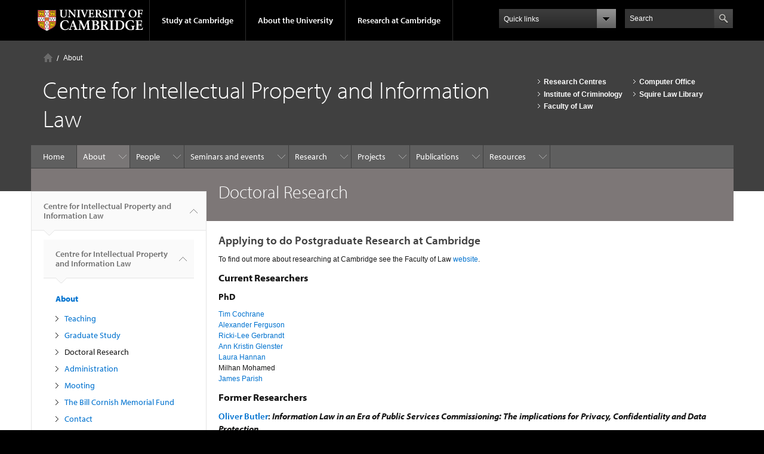

--- FILE ---
content_type: text/html; charset=utf-8
request_url: https://www.cipil.law.cam.ac.uk/doctoral-research
body_size: 46448
content:
<!DOCTYPE html>

<html xmlns="http://www.w3.org/1999/xhtml" lang="en"
      dir="ltr" 
  xmlns:content="http://purl.org/rss/1.0/modules/content/"
  xmlns:dc="http://purl.org/dc/terms/"
  xmlns:foaf="http://xmlns.com/foaf/0.1/"
  xmlns:og="http://ogp.me/ns#"
  xmlns:rdfs="http://www.w3.org/2000/01/rdf-schema#"
  xmlns:sioc="http://rdfs.org/sioc/ns#"
  xmlns:sioct="http://rdfs.org/sioc/types#"
  xmlns:skos="http://www.w3.org/2004/02/skos/core#"
  xmlns:xsd="http://www.w3.org/2001/XMLSchema#" class="no-js">

<head>

  <meta http-equiv="Content-Type" content="text/html; charset=utf-8" />
<meta http-equiv="X-UA-Compatible" content="IE=edge" /><script type="text/javascript">(window.NREUM||(NREUM={})).init={privacy:{cookies_enabled:true},ajax:{deny_list:["bam.nr-data.net"]},feature_flags:["soft_nav"],distributed_tracing:{enabled:true}};(window.NREUM||(NREUM={})).loader_config={agentID:"718409760",accountID:"6884311",trustKey:"66686",xpid:"Ug4PVVVSCRAHVVZRBQkGUVQ=",licenseKey:"NRJS-01a6913658b7634f0bd",applicationID:"717328170",browserID:"718409760"};;/*! For license information please see nr-loader-spa-1.308.0.min.js.LICENSE.txt */
(()=>{var e,t,r={384:(e,t,r)=>{"use strict";r.d(t,{NT:()=>a,US:()=>u,Zm:()=>o,bQ:()=>d,dV:()=>c,pV:()=>l});var n=r(6154),i=r(1863),s=r(1910);const a={beacon:"bam.nr-data.net",errorBeacon:"bam.nr-data.net"};function o(){return n.gm.NREUM||(n.gm.NREUM={}),void 0===n.gm.newrelic&&(n.gm.newrelic=n.gm.NREUM),n.gm.NREUM}function c(){let e=o();return e.o||(e.o={ST:n.gm.setTimeout,SI:n.gm.setImmediate||n.gm.setInterval,CT:n.gm.clearTimeout,XHR:n.gm.XMLHttpRequest,REQ:n.gm.Request,EV:n.gm.Event,PR:n.gm.Promise,MO:n.gm.MutationObserver,FETCH:n.gm.fetch,WS:n.gm.WebSocket},(0,s.i)(...Object.values(e.o))),e}function d(e,t){let r=o();r.initializedAgents??={},t.initializedAt={ms:(0,i.t)(),date:new Date},r.initializedAgents[e]=t}function u(e,t){o()[e]=t}function l(){return function(){let e=o();const t=e.info||{};e.info={beacon:a.beacon,errorBeacon:a.errorBeacon,...t}}(),function(){let e=o();const t=e.init||{};e.init={...t}}(),c(),function(){let e=o();const t=e.loader_config||{};e.loader_config={...t}}(),o()}},782:(e,t,r)=>{"use strict";r.d(t,{T:()=>n});const n=r(860).K7.pageViewTiming},860:(e,t,r)=>{"use strict";r.d(t,{$J:()=>u,K7:()=>c,P3:()=>d,XX:()=>i,Yy:()=>o,df:()=>s,qY:()=>n,v4:()=>a});const n="events",i="jserrors",s="browser/blobs",a="rum",o="browser/logs",c={ajax:"ajax",genericEvents:"generic_events",jserrors:i,logging:"logging",metrics:"metrics",pageAction:"page_action",pageViewEvent:"page_view_event",pageViewTiming:"page_view_timing",sessionReplay:"session_replay",sessionTrace:"session_trace",softNav:"soft_navigations",spa:"spa"},d={[c.pageViewEvent]:1,[c.pageViewTiming]:2,[c.metrics]:3,[c.jserrors]:4,[c.spa]:5,[c.ajax]:6,[c.sessionTrace]:7,[c.softNav]:8,[c.sessionReplay]:9,[c.logging]:10,[c.genericEvents]:11},u={[c.pageViewEvent]:a,[c.pageViewTiming]:n,[c.ajax]:n,[c.spa]:n,[c.softNav]:n,[c.metrics]:i,[c.jserrors]:i,[c.sessionTrace]:s,[c.sessionReplay]:s,[c.logging]:o,[c.genericEvents]:"ins"}},944:(e,t,r)=>{"use strict";r.d(t,{R:()=>i});var n=r(3241);function i(e,t){"function"==typeof console.debug&&(console.debug("New Relic Warning: https://github.com/newrelic/newrelic-browser-agent/blob/main/docs/warning-codes.md#".concat(e),t),(0,n.W)({agentIdentifier:null,drained:null,type:"data",name:"warn",feature:"warn",data:{code:e,secondary:t}}))}},993:(e,t,r)=>{"use strict";r.d(t,{A$:()=>s,ET:()=>a,TZ:()=>o,p_:()=>i});var n=r(860);const i={ERROR:"ERROR",WARN:"WARN",INFO:"INFO",DEBUG:"DEBUG",TRACE:"TRACE"},s={OFF:0,ERROR:1,WARN:2,INFO:3,DEBUG:4,TRACE:5},a="log",o=n.K7.logging},1541:(e,t,r)=>{"use strict";r.d(t,{U:()=>i,f:()=>n});const n={MFE:"MFE",BA:"BA"};function i(e,t){if(2!==t?.harvestEndpointVersion)return{};const r=t.agentRef.runtime.appMetadata.agents[0].entityGuid;return e?{"source.id":e.id,"source.name":e.name,"source.type":e.type,"parent.id":e.parent?.id||r,"parent.type":e.parent?.type||n.BA}:{"entity.guid":r,appId:t.agentRef.info.applicationID}}},1687:(e,t,r)=>{"use strict";r.d(t,{Ak:()=>d,Ze:()=>h,x3:()=>u});var n=r(3241),i=r(7836),s=r(3606),a=r(860),o=r(2646);const c={};function d(e,t){const r={staged:!1,priority:a.P3[t]||0};l(e),c[e].get(t)||c[e].set(t,r)}function u(e,t){e&&c[e]&&(c[e].get(t)&&c[e].delete(t),p(e,t,!1),c[e].size&&f(e))}function l(e){if(!e)throw new Error("agentIdentifier required");c[e]||(c[e]=new Map)}function h(e="",t="feature",r=!1){if(l(e),!e||!c[e].get(t)||r)return p(e,t);c[e].get(t).staged=!0,f(e)}function f(e){const t=Array.from(c[e]);t.every(([e,t])=>t.staged)&&(t.sort((e,t)=>e[1].priority-t[1].priority),t.forEach(([t])=>{c[e].delete(t),p(e,t)}))}function p(e,t,r=!0){const a=e?i.ee.get(e):i.ee,c=s.i.handlers;if(!a.aborted&&a.backlog&&c){if((0,n.W)({agentIdentifier:e,type:"lifecycle",name:"drain",feature:t}),r){const e=a.backlog[t],r=c[t];if(r){for(let t=0;e&&t<e.length;++t)g(e[t],r);Object.entries(r).forEach(([e,t])=>{Object.values(t||{}).forEach(t=>{t[0]?.on&&t[0]?.context()instanceof o.y&&t[0].on(e,t[1])})})}}a.isolatedBacklog||delete c[t],a.backlog[t]=null,a.emit("drain-"+t,[])}}function g(e,t){var r=e[1];Object.values(t[r]||{}).forEach(t=>{var r=e[0];if(t[0]===r){var n=t[1],i=e[3],s=e[2];n.apply(i,s)}})}},1738:(e,t,r)=>{"use strict";r.d(t,{U:()=>f,Y:()=>h});var n=r(3241),i=r(9908),s=r(1863),a=r(944),o=r(5701),c=r(3969),d=r(8362),u=r(860),l=r(4261);function h(e,t,r,s){const h=s||r;!h||h[e]&&h[e]!==d.d.prototype[e]||(h[e]=function(){(0,i.p)(c.xV,["API/"+e+"/called"],void 0,u.K7.metrics,r.ee),(0,n.W)({agentIdentifier:r.agentIdentifier,drained:!!o.B?.[r.agentIdentifier],type:"data",name:"api",feature:l.Pl+e,data:{}});try{return t.apply(this,arguments)}catch(e){(0,a.R)(23,e)}})}function f(e,t,r,n,a){const o=e.info;null===r?delete o.jsAttributes[t]:o.jsAttributes[t]=r,(a||null===r)&&(0,i.p)(l.Pl+n,[(0,s.t)(),t,r],void 0,"session",e.ee)}},1741:(e,t,r)=>{"use strict";r.d(t,{W:()=>s});var n=r(944),i=r(4261);class s{#e(e,...t){if(this[e]!==s.prototype[e])return this[e](...t);(0,n.R)(35,e)}addPageAction(e,t){return this.#e(i.hG,e,t)}register(e){return this.#e(i.eY,e)}recordCustomEvent(e,t){return this.#e(i.fF,e,t)}setPageViewName(e,t){return this.#e(i.Fw,e,t)}setCustomAttribute(e,t,r){return this.#e(i.cD,e,t,r)}noticeError(e,t){return this.#e(i.o5,e,t)}setUserId(e,t=!1){return this.#e(i.Dl,e,t)}setApplicationVersion(e){return this.#e(i.nb,e)}setErrorHandler(e){return this.#e(i.bt,e)}addRelease(e,t){return this.#e(i.k6,e,t)}log(e,t){return this.#e(i.$9,e,t)}start(){return this.#e(i.d3)}finished(e){return this.#e(i.BL,e)}recordReplay(){return this.#e(i.CH)}pauseReplay(){return this.#e(i.Tb)}addToTrace(e){return this.#e(i.U2,e)}setCurrentRouteName(e){return this.#e(i.PA,e)}interaction(e){return this.#e(i.dT,e)}wrapLogger(e,t,r){return this.#e(i.Wb,e,t,r)}measure(e,t){return this.#e(i.V1,e,t)}consent(e){return this.#e(i.Pv,e)}}},1863:(e,t,r)=>{"use strict";function n(){return Math.floor(performance.now())}r.d(t,{t:()=>n})},1910:(e,t,r)=>{"use strict";r.d(t,{i:()=>s});var n=r(944);const i=new Map;function s(...e){return e.every(e=>{if(i.has(e))return i.get(e);const t="function"==typeof e?e.toString():"",r=t.includes("[native code]"),s=t.includes("nrWrapper");return r||s||(0,n.R)(64,e?.name||t),i.set(e,r),r})}},2555:(e,t,r)=>{"use strict";r.d(t,{D:()=>o,f:()=>a});var n=r(384),i=r(8122);const s={beacon:n.NT.beacon,errorBeacon:n.NT.errorBeacon,licenseKey:void 0,applicationID:void 0,sa:void 0,queueTime:void 0,applicationTime:void 0,ttGuid:void 0,user:void 0,account:void 0,product:void 0,extra:void 0,jsAttributes:{},userAttributes:void 0,atts:void 0,transactionName:void 0,tNamePlain:void 0};function a(e){try{return!!e.licenseKey&&!!e.errorBeacon&&!!e.applicationID}catch(e){return!1}}const o=e=>(0,i.a)(e,s)},2614:(e,t,r)=>{"use strict";r.d(t,{BB:()=>a,H3:()=>n,g:()=>d,iL:()=>c,tS:()=>o,uh:()=>i,wk:()=>s});const n="NRBA",i="SESSION",s=144e5,a=18e5,o={STARTED:"session-started",PAUSE:"session-pause",RESET:"session-reset",RESUME:"session-resume",UPDATE:"session-update"},c={SAME_TAB:"same-tab",CROSS_TAB:"cross-tab"},d={OFF:0,FULL:1,ERROR:2}},2646:(e,t,r)=>{"use strict";r.d(t,{y:()=>n});class n{constructor(e){this.contextId=e}}},2843:(e,t,r)=>{"use strict";r.d(t,{G:()=>s,u:()=>i});var n=r(3878);function i(e,t=!1,r,i){(0,n.DD)("visibilitychange",function(){if(t)return void("hidden"===document.visibilityState&&e());e(document.visibilityState)},r,i)}function s(e,t,r){(0,n.sp)("pagehide",e,t,r)}},3241:(e,t,r)=>{"use strict";r.d(t,{W:()=>s});var n=r(6154);const i="newrelic";function s(e={}){try{n.gm.dispatchEvent(new CustomEvent(i,{detail:e}))}catch(e){}}},3304:(e,t,r)=>{"use strict";r.d(t,{A:()=>s});var n=r(7836);const i=()=>{const e=new WeakSet;return(t,r)=>{if("object"==typeof r&&null!==r){if(e.has(r))return;e.add(r)}return r}};function s(e){try{return JSON.stringify(e,i())??""}catch(e){try{n.ee.emit("internal-error",[e])}catch(e){}return""}}},3333:(e,t,r)=>{"use strict";r.d(t,{$v:()=>u,TZ:()=>n,Xh:()=>c,Zp:()=>i,kd:()=>d,mq:()=>o,nf:()=>a,qN:()=>s});const n=r(860).K7.genericEvents,i=["auxclick","click","copy","keydown","paste","scrollend"],s=["focus","blur"],a=4,o=1e3,c=2e3,d=["PageAction","UserAction","BrowserPerformance"],u={RESOURCES:"experimental.resources",REGISTER:"register"}},3434:(e,t,r)=>{"use strict";r.d(t,{Jt:()=>s,YM:()=>d});var n=r(7836),i=r(5607);const s="nr@original:".concat(i.W),a=50;var o=Object.prototype.hasOwnProperty,c=!1;function d(e,t){return e||(e=n.ee),r.inPlace=function(e,t,n,i,s){n||(n="");const a="-"===n.charAt(0);for(let o=0;o<t.length;o++){const c=t[o],d=e[c];l(d)||(e[c]=r(d,a?c+n:n,i,c,s))}},r.flag=s,r;function r(t,r,n,c,d){return l(t)?t:(r||(r=""),nrWrapper[s]=t,function(e,t,r){if(Object.defineProperty&&Object.keys)try{return Object.keys(e).forEach(function(r){Object.defineProperty(t,r,{get:function(){return e[r]},set:function(t){return e[r]=t,t}})}),t}catch(e){u([e],r)}for(var n in e)o.call(e,n)&&(t[n]=e[n])}(t,nrWrapper,e),nrWrapper);function nrWrapper(){var s,o,l,h;let f;try{o=this,s=[...arguments],l="function"==typeof n?n(s,o):n||{}}catch(t){u([t,"",[s,o,c],l],e)}i(r+"start",[s,o,c],l,d);const p=performance.now();let g;try{return h=t.apply(o,s),g=performance.now(),h}catch(e){throw g=performance.now(),i(r+"err",[s,o,e],l,d),f=e,f}finally{const e=g-p,t={start:p,end:g,duration:e,isLongTask:e>=a,methodName:c,thrownError:f};t.isLongTask&&i("long-task",[t,o],l,d),i(r+"end",[s,o,h],l,d)}}}function i(r,n,i,s){if(!c||t){var a=c;c=!0;try{e.emit(r,n,i,t,s)}catch(t){u([t,r,n,i],e)}c=a}}}function u(e,t){t||(t=n.ee);try{t.emit("internal-error",e)}catch(e){}}function l(e){return!(e&&"function"==typeof e&&e.apply&&!e[s])}},3606:(e,t,r)=>{"use strict";r.d(t,{i:()=>s});var n=r(9908);s.on=a;var i=s.handlers={};function s(e,t,r,s){a(s||n.d,i,e,t,r)}function a(e,t,r,i,s){s||(s="feature"),e||(e=n.d);var a=t[s]=t[s]||{};(a[r]=a[r]||[]).push([e,i])}},3738:(e,t,r)=>{"use strict";r.d(t,{He:()=>i,Kp:()=>o,Lc:()=>d,Rz:()=>u,TZ:()=>n,bD:()=>s,d3:()=>a,jx:()=>l,sl:()=>h,uP:()=>c});const n=r(860).K7.sessionTrace,i="bstResource",s="resource",a="-start",o="-end",c="fn"+a,d="fn"+o,u="pushState",l=1e3,h=3e4},3785:(e,t,r)=>{"use strict";r.d(t,{R:()=>c,b:()=>d});var n=r(9908),i=r(1863),s=r(860),a=r(3969),o=r(993);function c(e,t,r={},c=o.p_.INFO,d=!0,u,l=(0,i.t)()){(0,n.p)(a.xV,["API/logging/".concat(c.toLowerCase(),"/called")],void 0,s.K7.metrics,e),(0,n.p)(o.ET,[l,t,r,c,d,u],void 0,s.K7.logging,e)}function d(e){return"string"==typeof e&&Object.values(o.p_).some(t=>t===e.toUpperCase().trim())}},3878:(e,t,r)=>{"use strict";function n(e,t){return{capture:e,passive:!1,signal:t}}function i(e,t,r=!1,i){window.addEventListener(e,t,n(r,i))}function s(e,t,r=!1,i){document.addEventListener(e,t,n(r,i))}r.d(t,{DD:()=>s,jT:()=>n,sp:()=>i})},3962:(e,t,r)=>{"use strict";r.d(t,{AM:()=>a,O2:()=>l,OV:()=>s,Qu:()=>h,TZ:()=>c,ih:()=>f,pP:()=>o,t1:()=>u,tC:()=>i,wD:()=>d});var n=r(860);const i=["click","keydown","submit"],s="popstate",a="api",o="initialPageLoad",c=n.K7.softNav,d=5e3,u=500,l={INITIAL_PAGE_LOAD:"",ROUTE_CHANGE:1,UNSPECIFIED:2},h={INTERACTION:1,AJAX:2,CUSTOM_END:3,CUSTOM_TRACER:4},f={IP:"in progress",PF:"pending finish",FIN:"finished",CAN:"cancelled"}},3969:(e,t,r)=>{"use strict";r.d(t,{TZ:()=>n,XG:()=>o,rs:()=>i,xV:()=>a,z_:()=>s});const n=r(860).K7.metrics,i="sm",s="cm",a="storeSupportabilityMetrics",o="storeEventMetrics"},4234:(e,t,r)=>{"use strict";r.d(t,{W:()=>s});var n=r(7836),i=r(1687);class s{constructor(e,t){this.agentIdentifier=e,this.ee=n.ee.get(e),this.featureName=t,this.blocked=!1}deregisterDrain(){(0,i.x3)(this.agentIdentifier,this.featureName)}}},4261:(e,t,r)=>{"use strict";r.d(t,{$9:()=>u,BL:()=>c,CH:()=>p,Dl:()=>R,Fw:()=>w,PA:()=>v,Pl:()=>n,Pv:()=>A,Tb:()=>h,U2:()=>a,V1:()=>E,Wb:()=>T,bt:()=>y,cD:()=>b,d3:()=>x,dT:()=>d,eY:()=>g,fF:()=>f,hG:()=>s,hw:()=>i,k6:()=>o,nb:()=>m,o5:()=>l});const n="api-",i=n+"ixn-",s="addPageAction",a="addToTrace",o="addRelease",c="finished",d="interaction",u="log",l="noticeError",h="pauseReplay",f="recordCustomEvent",p="recordReplay",g="register",m="setApplicationVersion",v="setCurrentRouteName",b="setCustomAttribute",y="setErrorHandler",w="setPageViewName",R="setUserId",x="start",T="wrapLogger",E="measure",A="consent"},5205:(e,t,r)=>{"use strict";r.d(t,{j:()=>S});var n=r(384),i=r(1741);var s=r(2555),a=r(3333);const o=e=>{if(!e||"string"!=typeof e)return!1;try{document.createDocumentFragment().querySelector(e)}catch{return!1}return!0};var c=r(2614),d=r(944),u=r(8122);const l="[data-nr-mask]",h=e=>(0,u.a)(e,(()=>{const e={feature_flags:[],experimental:{allow_registered_children:!1,resources:!1},mask_selector:"*",block_selector:"[data-nr-block]",mask_input_options:{color:!1,date:!1,"datetime-local":!1,email:!1,month:!1,number:!1,range:!1,search:!1,tel:!1,text:!1,time:!1,url:!1,week:!1,textarea:!1,select:!1,password:!0}};return{ajax:{deny_list:void 0,block_internal:!0,enabled:!0,autoStart:!0},api:{get allow_registered_children(){return e.feature_flags.includes(a.$v.REGISTER)||e.experimental.allow_registered_children},set allow_registered_children(t){e.experimental.allow_registered_children=t},duplicate_registered_data:!1},browser_consent_mode:{enabled:!1},distributed_tracing:{enabled:void 0,exclude_newrelic_header:void 0,cors_use_newrelic_header:void 0,cors_use_tracecontext_headers:void 0,allowed_origins:void 0},get feature_flags(){return e.feature_flags},set feature_flags(t){e.feature_flags=t},generic_events:{enabled:!0,autoStart:!0},harvest:{interval:30},jserrors:{enabled:!0,autoStart:!0},logging:{enabled:!0,autoStart:!0},metrics:{enabled:!0,autoStart:!0},obfuscate:void 0,page_action:{enabled:!0},page_view_event:{enabled:!0,autoStart:!0},page_view_timing:{enabled:!0,autoStart:!0},performance:{capture_marks:!1,capture_measures:!1,capture_detail:!0,resources:{get enabled(){return e.feature_flags.includes(a.$v.RESOURCES)||e.experimental.resources},set enabled(t){e.experimental.resources=t},asset_types:[],first_party_domains:[],ignore_newrelic:!0}},privacy:{cookies_enabled:!0},proxy:{assets:void 0,beacon:void 0},session:{expiresMs:c.wk,inactiveMs:c.BB},session_replay:{autoStart:!0,enabled:!1,preload:!1,sampling_rate:10,error_sampling_rate:100,collect_fonts:!1,inline_images:!1,fix_stylesheets:!0,mask_all_inputs:!0,get mask_text_selector(){return e.mask_selector},set mask_text_selector(t){o(t)?e.mask_selector="".concat(t,",").concat(l):""===t||null===t?e.mask_selector=l:(0,d.R)(5,t)},get block_class(){return"nr-block"},get ignore_class(){return"nr-ignore"},get mask_text_class(){return"nr-mask"},get block_selector(){return e.block_selector},set block_selector(t){o(t)?e.block_selector+=",".concat(t):""!==t&&(0,d.R)(6,t)},get mask_input_options(){return e.mask_input_options},set mask_input_options(t){t&&"object"==typeof t?e.mask_input_options={...t,password:!0}:(0,d.R)(7,t)}},session_trace:{enabled:!0,autoStart:!0},soft_navigations:{enabled:!0,autoStart:!0},spa:{enabled:!0,autoStart:!0},ssl:void 0,user_actions:{enabled:!0,elementAttributes:["id","className","tagName","type"]}}})());var f=r(6154),p=r(9324);let g=0;const m={buildEnv:p.F3,distMethod:p.Xs,version:p.xv,originTime:f.WN},v={consented:!1},b={appMetadata:{},get consented(){return this.session?.state?.consent||v.consented},set consented(e){v.consented=e},customTransaction:void 0,denyList:void 0,disabled:!1,harvester:void 0,isolatedBacklog:!1,isRecording:!1,loaderType:void 0,maxBytes:3e4,obfuscator:void 0,onerror:void 0,ptid:void 0,releaseIds:{},session:void 0,timeKeeper:void 0,registeredEntities:[],jsAttributesMetadata:{bytes:0},get harvestCount(){return++g}},y=e=>{const t=(0,u.a)(e,b),r=Object.keys(m).reduce((e,t)=>(e[t]={value:m[t],writable:!1,configurable:!0,enumerable:!0},e),{});return Object.defineProperties(t,r)};var w=r(5701);const R=e=>{const t=e.startsWith("http");e+="/",r.p=t?e:"https://"+e};var x=r(7836),T=r(3241);const E={accountID:void 0,trustKey:void 0,agentID:void 0,licenseKey:void 0,applicationID:void 0,xpid:void 0},A=e=>(0,u.a)(e,E),_=new Set;function S(e,t={},r,a){let{init:o,info:c,loader_config:d,runtime:u={},exposed:l=!0}=t;if(!c){const e=(0,n.pV)();o=e.init,c=e.info,d=e.loader_config}e.init=h(o||{}),e.loader_config=A(d||{}),c.jsAttributes??={},f.bv&&(c.jsAttributes.isWorker=!0),e.info=(0,s.D)(c);const p=e.init,g=[c.beacon,c.errorBeacon];_.has(e.agentIdentifier)||(p.proxy.assets&&(R(p.proxy.assets),g.push(p.proxy.assets)),p.proxy.beacon&&g.push(p.proxy.beacon),e.beacons=[...g],function(e){const t=(0,n.pV)();Object.getOwnPropertyNames(i.W.prototype).forEach(r=>{const n=i.W.prototype[r];if("function"!=typeof n||"constructor"===n)return;let s=t[r];e[r]&&!1!==e.exposed&&"micro-agent"!==e.runtime?.loaderType&&(t[r]=(...t)=>{const n=e[r](...t);return s?s(...t):n})})}(e),(0,n.US)("activatedFeatures",w.B)),u.denyList=[...p.ajax.deny_list||[],...p.ajax.block_internal?g:[]],u.ptid=e.agentIdentifier,u.loaderType=r,e.runtime=y(u),_.has(e.agentIdentifier)||(e.ee=x.ee.get(e.agentIdentifier),e.exposed=l,(0,T.W)({agentIdentifier:e.agentIdentifier,drained:!!w.B?.[e.agentIdentifier],type:"lifecycle",name:"initialize",feature:void 0,data:e.config})),_.add(e.agentIdentifier)}},5270:(e,t,r)=>{"use strict";r.d(t,{Aw:()=>a,SR:()=>s,rF:()=>o});var n=r(384),i=r(7767);function s(e){return!!(0,n.dV)().o.MO&&(0,i.V)(e)&&!0===e?.session_trace.enabled}function a(e){return!0===e?.session_replay.preload&&s(e)}function o(e,t){try{if("string"==typeof t?.type){if("password"===t.type.toLowerCase())return"*".repeat(e?.length||0);if(void 0!==t?.dataset?.nrUnmask||t?.classList?.contains("nr-unmask"))return e}}catch(e){}return"string"==typeof e?e.replace(/[\S]/g,"*"):"*".repeat(e?.length||0)}},5289:(e,t,r)=>{"use strict";r.d(t,{GG:()=>a,Qr:()=>c,sB:()=>o});var n=r(3878),i=r(6389);function s(){return"undefined"==typeof document||"complete"===document.readyState}function a(e,t){if(s())return e();const r=(0,i.J)(e),a=setInterval(()=>{s()&&(clearInterval(a),r())},500);(0,n.sp)("load",r,t)}function o(e){if(s())return e();(0,n.DD)("DOMContentLoaded",e)}function c(e){if(s())return e();(0,n.sp)("popstate",e)}},5607:(e,t,r)=>{"use strict";r.d(t,{W:()=>n});const n=(0,r(9566).bz)()},5701:(e,t,r)=>{"use strict";r.d(t,{B:()=>s,t:()=>a});var n=r(3241);const i=new Set,s={};function a(e,t){const r=t.agentIdentifier;s[r]??={},e&&"object"==typeof e&&(i.has(r)||(t.ee.emit("rumresp",[e]),s[r]=e,i.add(r),(0,n.W)({agentIdentifier:r,loaded:!0,drained:!0,type:"lifecycle",name:"load",feature:void 0,data:e})))}},6154:(e,t,r)=>{"use strict";r.d(t,{OF:()=>d,RI:()=>i,WN:()=>h,bv:()=>s,eN:()=>f,gm:()=>a,lR:()=>l,m:()=>c,mw:()=>o,sb:()=>u});var n=r(1863);const i="undefined"!=typeof window&&!!window.document,s="undefined"!=typeof WorkerGlobalScope&&("undefined"!=typeof self&&self instanceof WorkerGlobalScope&&self.navigator instanceof WorkerNavigator||"undefined"!=typeof globalThis&&globalThis instanceof WorkerGlobalScope&&globalThis.navigator instanceof WorkerNavigator),a=i?window:"undefined"!=typeof WorkerGlobalScope&&("undefined"!=typeof self&&self instanceof WorkerGlobalScope&&self||"undefined"!=typeof globalThis&&globalThis instanceof WorkerGlobalScope&&globalThis),o=Boolean("hidden"===a?.document?.visibilityState),c=""+a?.location,d=/iPad|iPhone|iPod/.test(a.navigator?.userAgent),u=d&&"undefined"==typeof SharedWorker,l=(()=>{const e=a.navigator?.userAgent?.match(/Firefox[/\s](\d+\.\d+)/);return Array.isArray(e)&&e.length>=2?+e[1]:0})(),h=Date.now()-(0,n.t)(),f=()=>"undefined"!=typeof PerformanceNavigationTiming&&a?.performance?.getEntriesByType("navigation")?.[0]?.responseStart},6344:(e,t,r)=>{"use strict";r.d(t,{BB:()=>u,Qb:()=>l,TZ:()=>i,Ug:()=>a,Vh:()=>s,_s:()=>o,bc:()=>d,yP:()=>c});var n=r(2614);const i=r(860).K7.sessionReplay,s="errorDuringReplay",a=.12,o={DomContentLoaded:0,Load:1,FullSnapshot:2,IncrementalSnapshot:3,Meta:4,Custom:5},c={[n.g.ERROR]:15e3,[n.g.FULL]:3e5,[n.g.OFF]:0},d={RESET:{message:"Session was reset",sm:"Reset"},IMPORT:{message:"Recorder failed to import",sm:"Import"},TOO_MANY:{message:"429: Too Many Requests",sm:"Too-Many"},TOO_BIG:{message:"Payload was too large",sm:"Too-Big"},CROSS_TAB:{message:"Session Entity was set to OFF on another tab",sm:"Cross-Tab"},ENTITLEMENTS:{message:"Session Replay is not allowed and will not be started",sm:"Entitlement"}},u=5e3,l={API:"api",RESUME:"resume",SWITCH_TO_FULL:"switchToFull",INITIALIZE:"initialize",PRELOAD:"preload"}},6389:(e,t,r)=>{"use strict";function n(e,t=500,r={}){const n=r?.leading||!1;let i;return(...r)=>{n&&void 0===i&&(e.apply(this,r),i=setTimeout(()=>{i=clearTimeout(i)},t)),n||(clearTimeout(i),i=setTimeout(()=>{e.apply(this,r)},t))}}function i(e){let t=!1;return(...r)=>{t||(t=!0,e.apply(this,r))}}r.d(t,{J:()=>i,s:()=>n})},6630:(e,t,r)=>{"use strict";r.d(t,{T:()=>n});const n=r(860).K7.pageViewEvent},6774:(e,t,r)=>{"use strict";r.d(t,{T:()=>n});const n=r(860).K7.jserrors},7295:(e,t,r)=>{"use strict";r.d(t,{Xv:()=>a,gX:()=>i,iW:()=>s});var n=[];function i(e){if(!e||s(e))return!1;if(0===n.length)return!0;if("*"===n[0].hostname)return!1;for(var t=0;t<n.length;t++){var r=n[t];if(r.hostname.test(e.hostname)&&r.pathname.test(e.pathname))return!1}return!0}function s(e){return void 0===e.hostname}function a(e){if(n=[],e&&e.length)for(var t=0;t<e.length;t++){let r=e[t];if(!r)continue;if("*"===r)return void(n=[{hostname:"*"}]);0===r.indexOf("http://")?r=r.substring(7):0===r.indexOf("https://")&&(r=r.substring(8));const i=r.indexOf("/");let s,a;i>0?(s=r.substring(0,i),a=r.substring(i)):(s=r,a="*");let[c]=s.split(":");n.push({hostname:o(c),pathname:o(a,!0)})}}function o(e,t=!1){const r=e.replace(/[.+?^${}()|[\]\\]/g,e=>"\\"+e).replace(/\*/g,".*?");return new RegExp((t?"^":"")+r+"$")}},7485:(e,t,r)=>{"use strict";r.d(t,{D:()=>i});var n=r(6154);function i(e){if(0===(e||"").indexOf("data:"))return{protocol:"data"};try{const t=new URL(e,location.href),r={port:t.port,hostname:t.hostname,pathname:t.pathname,search:t.search,protocol:t.protocol.slice(0,t.protocol.indexOf(":")),sameOrigin:t.protocol===n.gm?.location?.protocol&&t.host===n.gm?.location?.host};return r.port&&""!==r.port||("http:"===t.protocol&&(r.port="80"),"https:"===t.protocol&&(r.port="443")),r.pathname&&""!==r.pathname?r.pathname.startsWith("/")||(r.pathname="/".concat(r.pathname)):r.pathname="/",r}catch(e){return{}}}},7699:(e,t,r)=>{"use strict";r.d(t,{It:()=>s,KC:()=>o,No:()=>i,qh:()=>a});var n=r(860);const i=16e3,s=1e6,a="SESSION_ERROR",o={[n.K7.logging]:!0,[n.K7.genericEvents]:!1,[n.K7.jserrors]:!1,[n.K7.ajax]:!1}},7767:(e,t,r)=>{"use strict";r.d(t,{V:()=>i});var n=r(6154);const i=e=>n.RI&&!0===e?.privacy.cookies_enabled},7836:(e,t,r)=>{"use strict";r.d(t,{P:()=>o,ee:()=>c});var n=r(384),i=r(8990),s=r(2646),a=r(5607);const o="nr@context:".concat(a.W),c=function e(t,r){var n={},a={},u={},l=!1;try{l=16===r.length&&d.initializedAgents?.[r]?.runtime.isolatedBacklog}catch(e){}var h={on:p,addEventListener:p,removeEventListener:function(e,t){var r=n[e];if(!r)return;for(var i=0;i<r.length;i++)r[i]===t&&r.splice(i,1)},emit:function(e,r,n,i,s){!1!==s&&(s=!0);if(c.aborted&&!i)return;t&&s&&t.emit(e,r,n);var o=f(n);g(e).forEach(e=>{e.apply(o,r)});var d=v()[a[e]];d&&d.push([h,e,r,o]);return o},get:m,listeners:g,context:f,buffer:function(e,t){const r=v();if(t=t||"feature",h.aborted)return;Object.entries(e||{}).forEach(([e,n])=>{a[n]=t,t in r||(r[t]=[])})},abort:function(){h._aborted=!0,Object.keys(h.backlog).forEach(e=>{delete h.backlog[e]})},isBuffering:function(e){return!!v()[a[e]]},debugId:r,backlog:l?{}:t&&"object"==typeof t.backlog?t.backlog:{},isolatedBacklog:l};return Object.defineProperty(h,"aborted",{get:()=>{let e=h._aborted||!1;return e||(t&&(e=t.aborted),e)}}),h;function f(e){return e&&e instanceof s.y?e:e?(0,i.I)(e,o,()=>new s.y(o)):new s.y(o)}function p(e,t){n[e]=g(e).concat(t)}function g(e){return n[e]||[]}function m(t){return u[t]=u[t]||e(h,t)}function v(){return h.backlog}}(void 0,"globalEE"),d=(0,n.Zm)();d.ee||(d.ee=c)},8122:(e,t,r)=>{"use strict";r.d(t,{a:()=>i});var n=r(944);function i(e,t){try{if(!e||"object"!=typeof e)return(0,n.R)(3);if(!t||"object"!=typeof t)return(0,n.R)(4);const r=Object.create(Object.getPrototypeOf(t),Object.getOwnPropertyDescriptors(t)),s=0===Object.keys(r).length?e:r;for(let a in s)if(void 0!==e[a])try{if(null===e[a]){r[a]=null;continue}Array.isArray(e[a])&&Array.isArray(t[a])?r[a]=Array.from(new Set([...e[a],...t[a]])):"object"==typeof e[a]&&"object"==typeof t[a]?r[a]=i(e[a],t[a]):r[a]=e[a]}catch(e){r[a]||(0,n.R)(1,e)}return r}catch(e){(0,n.R)(2,e)}}},8139:(e,t,r)=>{"use strict";r.d(t,{u:()=>h});var n=r(7836),i=r(3434),s=r(8990),a=r(6154);const o={},c=a.gm.XMLHttpRequest,d="addEventListener",u="removeEventListener",l="nr@wrapped:".concat(n.P);function h(e){var t=function(e){return(e||n.ee).get("events")}(e);if(o[t.debugId]++)return t;o[t.debugId]=1;var r=(0,i.YM)(t,!0);function h(e){r.inPlace(e,[d,u],"-",p)}function p(e,t){return e[1]}return"getPrototypeOf"in Object&&(a.RI&&f(document,h),c&&f(c.prototype,h),f(a.gm,h)),t.on(d+"-start",function(e,t){var n=e[1];if(null!==n&&("function"==typeof n||"object"==typeof n)&&"newrelic"!==e[0]){var i=(0,s.I)(n,l,function(){var e={object:function(){if("function"!=typeof n.handleEvent)return;return n.handleEvent.apply(n,arguments)},function:n}[typeof n];return e?r(e,"fn-",null,e.name||"anonymous"):n});this.wrapped=e[1]=i}}),t.on(u+"-start",function(e){e[1]=this.wrapped||e[1]}),t}function f(e,t,...r){let n=e;for(;"object"==typeof n&&!Object.prototype.hasOwnProperty.call(n,d);)n=Object.getPrototypeOf(n);n&&t(n,...r)}},8362:(e,t,r)=>{"use strict";r.d(t,{d:()=>s});var n=r(9566),i=r(1741);class s extends i.W{agentIdentifier=(0,n.LA)(16)}},8374:(e,t,r)=>{r.nc=(()=>{try{return document?.currentScript?.nonce}catch(e){}return""})()},8990:(e,t,r)=>{"use strict";r.d(t,{I:()=>i});var n=Object.prototype.hasOwnProperty;function i(e,t,r){if(n.call(e,t))return e[t];var i=r();if(Object.defineProperty&&Object.keys)try{return Object.defineProperty(e,t,{value:i,writable:!0,enumerable:!1}),i}catch(e){}return e[t]=i,i}},9119:(e,t,r)=>{"use strict";r.d(t,{L:()=>s});var n=/([^?#]*)[^#]*(#[^?]*|$).*/,i=/([^?#]*)().*/;function s(e,t){return e?e.replace(t?n:i,"$1$2"):e}},9300:(e,t,r)=>{"use strict";r.d(t,{T:()=>n});const n=r(860).K7.ajax},9324:(e,t,r)=>{"use strict";r.d(t,{AJ:()=>a,F3:()=>i,Xs:()=>s,Yq:()=>o,xv:()=>n});const n="1.308.0",i="PROD",s="CDN",a="@newrelic/rrweb",o="1.0.1"},9566:(e,t,r)=>{"use strict";r.d(t,{LA:()=>o,ZF:()=>c,bz:()=>a,el:()=>d});var n=r(6154);const i="xxxxxxxx-xxxx-4xxx-yxxx-xxxxxxxxxxxx";function s(e,t){return e?15&e[t]:16*Math.random()|0}function a(){const e=n.gm?.crypto||n.gm?.msCrypto;let t,r=0;return e&&e.getRandomValues&&(t=e.getRandomValues(new Uint8Array(30))),i.split("").map(e=>"x"===e?s(t,r++).toString(16):"y"===e?(3&s()|8).toString(16):e).join("")}function o(e){const t=n.gm?.crypto||n.gm?.msCrypto;let r,i=0;t&&t.getRandomValues&&(r=t.getRandomValues(new Uint8Array(e)));const a=[];for(var o=0;o<e;o++)a.push(s(r,i++).toString(16));return a.join("")}function c(){return o(16)}function d(){return o(32)}},9908:(e,t,r)=>{"use strict";r.d(t,{d:()=>n,p:()=>i});var n=r(7836).ee.get("handle");function i(e,t,r,i,s){s?(s.buffer([e],i),s.emit(e,t,r)):(n.buffer([e],i),n.emit(e,t,r))}}},n={};function i(e){var t=n[e];if(void 0!==t)return t.exports;var s=n[e]={exports:{}};return r[e](s,s.exports,i),s.exports}i.m=r,i.d=(e,t)=>{for(var r in t)i.o(t,r)&&!i.o(e,r)&&Object.defineProperty(e,r,{enumerable:!0,get:t[r]})},i.f={},i.e=e=>Promise.all(Object.keys(i.f).reduce((t,r)=>(i.f[r](e,t),t),[])),i.u=e=>({212:"nr-spa-compressor",249:"nr-spa-recorder",478:"nr-spa"}[e]+"-1.308.0.min.js"),i.o=(e,t)=>Object.prototype.hasOwnProperty.call(e,t),e={},t="NRBA-1.308.0.PROD:",i.l=(r,n,s,a)=>{if(e[r])e[r].push(n);else{var o,c;if(void 0!==s)for(var d=document.getElementsByTagName("script"),u=0;u<d.length;u++){var l=d[u];if(l.getAttribute("src")==r||l.getAttribute("data-webpack")==t+s){o=l;break}}if(!o){c=!0;var h={478:"sha512-RSfSVnmHk59T/uIPbdSE0LPeqcEdF4/+XhfJdBuccH5rYMOEZDhFdtnh6X6nJk7hGpzHd9Ujhsy7lZEz/ORYCQ==",249:"sha512-ehJXhmntm85NSqW4MkhfQqmeKFulra3klDyY0OPDUE+sQ3GokHlPh1pmAzuNy//3j4ac6lzIbmXLvGQBMYmrkg==",212:"sha512-B9h4CR46ndKRgMBcK+j67uSR2RCnJfGefU+A7FrgR/k42ovXy5x/MAVFiSvFxuVeEk/pNLgvYGMp1cBSK/G6Fg=="};(o=document.createElement("script")).charset="utf-8",i.nc&&o.setAttribute("nonce",i.nc),o.setAttribute("data-webpack",t+s),o.src=r,0!==o.src.indexOf(window.location.origin+"/")&&(o.crossOrigin="anonymous"),h[a]&&(o.integrity=h[a])}e[r]=[n];var f=(t,n)=>{o.onerror=o.onload=null,clearTimeout(p);var i=e[r];if(delete e[r],o.parentNode&&o.parentNode.removeChild(o),i&&i.forEach(e=>e(n)),t)return t(n)},p=setTimeout(f.bind(null,void 0,{type:"timeout",target:o}),12e4);o.onerror=f.bind(null,o.onerror),o.onload=f.bind(null,o.onload),c&&document.head.appendChild(o)}},i.r=e=>{"undefined"!=typeof Symbol&&Symbol.toStringTag&&Object.defineProperty(e,Symbol.toStringTag,{value:"Module"}),Object.defineProperty(e,"__esModule",{value:!0})},i.p="https://js-agent.newrelic.com/",(()=>{var e={38:0,788:0};i.f.j=(t,r)=>{var n=i.o(e,t)?e[t]:void 0;if(0!==n)if(n)r.push(n[2]);else{var s=new Promise((r,i)=>n=e[t]=[r,i]);r.push(n[2]=s);var a=i.p+i.u(t),o=new Error;i.l(a,r=>{if(i.o(e,t)&&(0!==(n=e[t])&&(e[t]=void 0),n)){var s=r&&("load"===r.type?"missing":r.type),a=r&&r.target&&r.target.src;o.message="Loading chunk "+t+" failed: ("+s+": "+a+")",o.name="ChunkLoadError",o.type=s,o.request=a,n[1](o)}},"chunk-"+t,t)}};var t=(t,r)=>{var n,s,[a,o,c]=r,d=0;if(a.some(t=>0!==e[t])){for(n in o)i.o(o,n)&&(i.m[n]=o[n]);if(c)c(i)}for(t&&t(r);d<a.length;d++)s=a[d],i.o(e,s)&&e[s]&&e[s][0](),e[s]=0},r=self["webpackChunk:NRBA-1.308.0.PROD"]=self["webpackChunk:NRBA-1.308.0.PROD"]||[];r.forEach(t.bind(null,0)),r.push=t.bind(null,r.push.bind(r))})(),(()=>{"use strict";i(8374);var e=i(8362),t=i(860);const r=Object.values(t.K7);var n=i(5205);var s=i(9908),a=i(1863),o=i(4261),c=i(1738);var d=i(1687),u=i(4234),l=i(5289),h=i(6154),f=i(944),p=i(5270),g=i(7767),m=i(6389),v=i(7699);class b extends u.W{constructor(e,t){super(e.agentIdentifier,t),this.agentRef=e,this.abortHandler=void 0,this.featAggregate=void 0,this.loadedSuccessfully=void 0,this.onAggregateImported=new Promise(e=>{this.loadedSuccessfully=e}),this.deferred=Promise.resolve(),!1===e.init[this.featureName].autoStart?this.deferred=new Promise((t,r)=>{this.ee.on("manual-start-all",(0,m.J)(()=>{(0,d.Ak)(e.agentIdentifier,this.featureName),t()}))}):(0,d.Ak)(e.agentIdentifier,t)}importAggregator(e,t,r={}){if(this.featAggregate)return;const n=async()=>{let n;await this.deferred;try{if((0,g.V)(e.init)){const{setupAgentSession:t}=await i.e(478).then(i.bind(i,8766));n=t(e)}}catch(e){(0,f.R)(20,e),this.ee.emit("internal-error",[e]),(0,s.p)(v.qh,[e],void 0,this.featureName,this.ee)}try{if(!this.#t(this.featureName,n,e.init))return(0,d.Ze)(this.agentIdentifier,this.featureName),void this.loadedSuccessfully(!1);const{Aggregate:i}=await t();this.featAggregate=new i(e,r),e.runtime.harvester.initializedAggregates.push(this.featAggregate),this.loadedSuccessfully(!0)}catch(e){(0,f.R)(34,e),this.abortHandler?.(),(0,d.Ze)(this.agentIdentifier,this.featureName,!0),this.loadedSuccessfully(!1),this.ee&&this.ee.abort()}};h.RI?(0,l.GG)(()=>n(),!0):n()}#t(e,r,n){if(this.blocked)return!1;switch(e){case t.K7.sessionReplay:return(0,p.SR)(n)&&!!r;case t.K7.sessionTrace:return!!r;default:return!0}}}var y=i(6630),w=i(2614),R=i(3241);class x extends b{static featureName=y.T;constructor(e){var t;super(e,y.T),this.setupInspectionEvents(e.agentIdentifier),t=e,(0,c.Y)(o.Fw,function(e,r){"string"==typeof e&&("/"!==e.charAt(0)&&(e="/"+e),t.runtime.customTransaction=(r||"http://custom.transaction")+e,(0,s.p)(o.Pl+o.Fw,[(0,a.t)()],void 0,void 0,t.ee))},t),this.importAggregator(e,()=>i.e(478).then(i.bind(i,2467)))}setupInspectionEvents(e){const t=(t,r)=>{t&&(0,R.W)({agentIdentifier:e,timeStamp:t.timeStamp,loaded:"complete"===t.target.readyState,type:"window",name:r,data:t.target.location+""})};(0,l.sB)(e=>{t(e,"DOMContentLoaded")}),(0,l.GG)(e=>{t(e,"load")}),(0,l.Qr)(e=>{t(e,"navigate")}),this.ee.on(w.tS.UPDATE,(t,r)=>{(0,R.W)({agentIdentifier:e,type:"lifecycle",name:"session",data:r})})}}var T=i(384);class E extends e.d{constructor(e){var t;(super(),h.gm)?(this.features={},(0,T.bQ)(this.agentIdentifier,this),this.desiredFeatures=new Set(e.features||[]),this.desiredFeatures.add(x),(0,n.j)(this,e,e.loaderType||"agent"),t=this,(0,c.Y)(o.cD,function(e,r,n=!1){if("string"==typeof e){if(["string","number","boolean"].includes(typeof r)||null===r)return(0,c.U)(t,e,r,o.cD,n);(0,f.R)(40,typeof r)}else(0,f.R)(39,typeof e)},t),function(e){(0,c.Y)(o.Dl,function(t,r=!1){if("string"!=typeof t&&null!==t)return void(0,f.R)(41,typeof t);const n=e.info.jsAttributes["enduser.id"];r&&null!=n&&n!==t?(0,s.p)(o.Pl+"setUserIdAndResetSession",[t],void 0,"session",e.ee):(0,c.U)(e,"enduser.id",t,o.Dl,!0)},e)}(this),function(e){(0,c.Y)(o.nb,function(t){if("string"==typeof t||null===t)return(0,c.U)(e,"application.version",t,o.nb,!1);(0,f.R)(42,typeof t)},e)}(this),function(e){(0,c.Y)(o.d3,function(){e.ee.emit("manual-start-all")},e)}(this),function(e){(0,c.Y)(o.Pv,function(t=!0){if("boolean"==typeof t){if((0,s.p)(o.Pl+o.Pv,[t],void 0,"session",e.ee),e.runtime.consented=t,t){const t=e.features.page_view_event;t.onAggregateImported.then(e=>{const r=t.featAggregate;e&&!r.sentRum&&r.sendRum()})}}else(0,f.R)(65,typeof t)},e)}(this),this.run()):(0,f.R)(21)}get config(){return{info:this.info,init:this.init,loader_config:this.loader_config,runtime:this.runtime}}get api(){return this}run(){try{const e=function(e){const t={};return r.forEach(r=>{t[r]=!!e[r]?.enabled}),t}(this.init),n=[...this.desiredFeatures];n.sort((e,r)=>t.P3[e.featureName]-t.P3[r.featureName]),n.forEach(r=>{if(!e[r.featureName]&&r.featureName!==t.K7.pageViewEvent)return;if(r.featureName===t.K7.spa)return void(0,f.R)(67);const n=function(e){switch(e){case t.K7.ajax:return[t.K7.jserrors];case t.K7.sessionTrace:return[t.K7.ajax,t.K7.pageViewEvent];case t.K7.sessionReplay:return[t.K7.sessionTrace];case t.K7.pageViewTiming:return[t.K7.pageViewEvent];default:return[]}}(r.featureName).filter(e=>!(e in this.features));n.length>0&&(0,f.R)(36,{targetFeature:r.featureName,missingDependencies:n}),this.features[r.featureName]=new r(this)})}catch(e){(0,f.R)(22,e);for(const e in this.features)this.features[e].abortHandler?.();const t=(0,T.Zm)();delete t.initializedAgents[this.agentIdentifier]?.features,delete this.sharedAggregator;return t.ee.get(this.agentIdentifier).abort(),!1}}}var A=i(2843),_=i(782);class S extends b{static featureName=_.T;constructor(e){super(e,_.T),h.RI&&((0,A.u)(()=>(0,s.p)("docHidden",[(0,a.t)()],void 0,_.T,this.ee),!0),(0,A.G)(()=>(0,s.p)("winPagehide",[(0,a.t)()],void 0,_.T,this.ee)),this.importAggregator(e,()=>i.e(478).then(i.bind(i,9917))))}}var O=i(3969);class I extends b{static featureName=O.TZ;constructor(e){super(e,O.TZ),h.RI&&document.addEventListener("securitypolicyviolation",e=>{(0,s.p)(O.xV,["Generic/CSPViolation/Detected"],void 0,this.featureName,this.ee)}),this.importAggregator(e,()=>i.e(478).then(i.bind(i,6555)))}}var N=i(6774),P=i(3878),k=i(3304);class D{constructor(e,t,r,n,i){this.name="UncaughtError",this.message="string"==typeof e?e:(0,k.A)(e),this.sourceURL=t,this.line=r,this.column=n,this.__newrelic=i}}function C(e){return M(e)?e:new D(void 0!==e?.message?e.message:e,e?.filename||e?.sourceURL,e?.lineno||e?.line,e?.colno||e?.col,e?.__newrelic,e?.cause)}function j(e){const t="Unhandled Promise Rejection: ";if(!e?.reason)return;if(M(e.reason)){try{e.reason.message.startsWith(t)||(e.reason.message=t+e.reason.message)}catch(e){}return C(e.reason)}const r=C(e.reason);return(r.message||"").startsWith(t)||(r.message=t+r.message),r}function L(e){if(e.error instanceof SyntaxError&&!/:\d+$/.test(e.error.stack?.trim())){const t=new D(e.message,e.filename,e.lineno,e.colno,e.error.__newrelic,e.cause);return t.name=SyntaxError.name,t}return M(e.error)?e.error:C(e)}function M(e){return e instanceof Error&&!!e.stack}function H(e,r,n,i,o=(0,a.t)()){"string"==typeof e&&(e=new Error(e)),(0,s.p)("err",[e,o,!1,r,n.runtime.isRecording,void 0,i],void 0,t.K7.jserrors,n.ee),(0,s.p)("uaErr",[],void 0,t.K7.genericEvents,n.ee)}var B=i(1541),K=i(993),W=i(3785);function U(e,{customAttributes:t={},level:r=K.p_.INFO}={},n,i,s=(0,a.t)()){(0,W.R)(n.ee,e,t,r,!1,i,s)}function F(e,r,n,i,c=(0,a.t)()){(0,s.p)(o.Pl+o.hG,[c,e,r,i],void 0,t.K7.genericEvents,n.ee)}function V(e,r,n,i,c=(0,a.t)()){const{start:d,end:u,customAttributes:l}=r||{},h={customAttributes:l||{}};if("object"!=typeof h.customAttributes||"string"!=typeof e||0===e.length)return void(0,f.R)(57);const p=(e,t)=>null==e?t:"number"==typeof e?e:e instanceof PerformanceMark?e.startTime:Number.NaN;if(h.start=p(d,0),h.end=p(u,c),Number.isNaN(h.start)||Number.isNaN(h.end))(0,f.R)(57);else{if(h.duration=h.end-h.start,!(h.duration<0))return(0,s.p)(o.Pl+o.V1,[h,e,i],void 0,t.K7.genericEvents,n.ee),h;(0,f.R)(58)}}function G(e,r={},n,i,c=(0,a.t)()){(0,s.p)(o.Pl+o.fF,[c,e,r,i],void 0,t.K7.genericEvents,n.ee)}function z(e){(0,c.Y)(o.eY,function(t){return Y(e,t)},e)}function Y(e,r,n){(0,f.R)(54,"newrelic.register"),r||={},r.type=B.f.MFE,r.licenseKey||=e.info.licenseKey,r.blocked=!1,r.parent=n||{},Array.isArray(r.tags)||(r.tags=[]);const i={};r.tags.forEach(e=>{"name"!==e&&"id"!==e&&(i["source.".concat(e)]=!0)}),r.isolated??=!0;let o=()=>{};const c=e.runtime.registeredEntities;if(!r.isolated){const e=c.find(({metadata:{target:{id:e}}})=>e===r.id&&!r.isolated);if(e)return e}const d=e=>{r.blocked=!0,o=e};function u(e){return"string"==typeof e&&!!e.trim()&&e.trim().length<501||"number"==typeof e}e.init.api.allow_registered_children||d((0,m.J)(()=>(0,f.R)(55))),u(r.id)&&u(r.name)||d((0,m.J)(()=>(0,f.R)(48,r)));const l={addPageAction:(t,n={})=>g(F,[t,{...i,...n},e],r),deregister:()=>{d((0,m.J)(()=>(0,f.R)(68)))},log:(t,n={})=>g(U,[t,{...n,customAttributes:{...i,...n.customAttributes||{}}},e],r),measure:(t,n={})=>g(V,[t,{...n,customAttributes:{...i,...n.customAttributes||{}}},e],r),noticeError:(t,n={})=>g(H,[t,{...i,...n},e],r),register:(t={})=>g(Y,[e,t],l.metadata.target),recordCustomEvent:(t,n={})=>g(G,[t,{...i,...n},e],r),setApplicationVersion:e=>p("application.version",e),setCustomAttribute:(e,t)=>p(e,t),setUserId:e=>p("enduser.id",e),metadata:{customAttributes:i,target:r}},h=()=>(r.blocked&&o(),r.blocked);h()||c.push(l);const p=(e,t)=>{h()||(i[e]=t)},g=(r,n,i)=>{if(h())return;const o=(0,a.t)();(0,s.p)(O.xV,["API/register/".concat(r.name,"/called")],void 0,t.K7.metrics,e.ee);try{if(e.init.api.duplicate_registered_data&&"register"!==r.name){let e=n;if(n[1]instanceof Object){const t={"child.id":i.id,"child.type":i.type};e="customAttributes"in n[1]?[n[0],{...n[1],customAttributes:{...n[1].customAttributes,...t}},...n.slice(2)]:[n[0],{...n[1],...t},...n.slice(2)]}r(...e,void 0,o)}return r(...n,i,o)}catch(e){(0,f.R)(50,e)}};return l}class Z extends b{static featureName=N.T;constructor(e){var t;super(e,N.T),t=e,(0,c.Y)(o.o5,(e,r)=>H(e,r,t),t),function(e){(0,c.Y)(o.bt,function(t){e.runtime.onerror=t},e)}(e),function(e){let t=0;(0,c.Y)(o.k6,function(e,r){++t>10||(this.runtime.releaseIds[e.slice(-200)]=(""+r).slice(-200))},e)}(e),z(e);try{this.removeOnAbort=new AbortController}catch(e){}this.ee.on("internal-error",(t,r)=>{this.abortHandler&&(0,s.p)("ierr",[C(t),(0,a.t)(),!0,{},e.runtime.isRecording,r],void 0,this.featureName,this.ee)}),h.gm.addEventListener("unhandledrejection",t=>{this.abortHandler&&(0,s.p)("err",[j(t),(0,a.t)(),!1,{unhandledPromiseRejection:1},e.runtime.isRecording],void 0,this.featureName,this.ee)},(0,P.jT)(!1,this.removeOnAbort?.signal)),h.gm.addEventListener("error",t=>{this.abortHandler&&(0,s.p)("err",[L(t),(0,a.t)(),!1,{},e.runtime.isRecording],void 0,this.featureName,this.ee)},(0,P.jT)(!1,this.removeOnAbort?.signal)),this.abortHandler=this.#r,this.importAggregator(e,()=>i.e(478).then(i.bind(i,2176)))}#r(){this.removeOnAbort?.abort(),this.abortHandler=void 0}}var q=i(8990);let X=1;function J(e){const t=typeof e;return!e||"object"!==t&&"function"!==t?-1:e===h.gm?0:(0,q.I)(e,"nr@id",function(){return X++})}function Q(e){if("string"==typeof e&&e.length)return e.length;if("object"==typeof e){if("undefined"!=typeof ArrayBuffer&&e instanceof ArrayBuffer&&e.byteLength)return e.byteLength;if("undefined"!=typeof Blob&&e instanceof Blob&&e.size)return e.size;if(!("undefined"!=typeof FormData&&e instanceof FormData))try{return(0,k.A)(e).length}catch(e){return}}}var ee=i(8139),te=i(7836),re=i(3434);const ne={},ie=["open","send"];function se(e){var t=e||te.ee;const r=function(e){return(e||te.ee).get("xhr")}(t);if(void 0===h.gm.XMLHttpRequest)return r;if(ne[r.debugId]++)return r;ne[r.debugId]=1,(0,ee.u)(t);var n=(0,re.YM)(r),i=h.gm.XMLHttpRequest,s=h.gm.MutationObserver,a=h.gm.Promise,o=h.gm.setInterval,c="readystatechange",d=["onload","onerror","onabort","onloadstart","onloadend","onprogress","ontimeout"],u=[],l=h.gm.XMLHttpRequest=function(e){const t=new i(e),s=r.context(t);try{r.emit("new-xhr",[t],s),t.addEventListener(c,(a=s,function(){var e=this;e.readyState>3&&!a.resolved&&(a.resolved=!0,r.emit("xhr-resolved",[],e)),n.inPlace(e,d,"fn-",y)}),(0,P.jT)(!1))}catch(e){(0,f.R)(15,e);try{r.emit("internal-error",[e])}catch(e){}}var a;return t};function p(e,t){n.inPlace(t,["onreadystatechange"],"fn-",y)}if(function(e,t){for(var r in e)t[r]=e[r]}(i,l),l.prototype=i.prototype,n.inPlace(l.prototype,ie,"-xhr-",y),r.on("send-xhr-start",function(e,t){p(e,t),function(e){u.push(e),s&&(g?g.then(b):o?o(b):(m=-m,v.data=m))}(t)}),r.on("open-xhr-start",p),s){var g=a&&a.resolve();if(!o&&!a){var m=1,v=document.createTextNode(m);new s(b).observe(v,{characterData:!0})}}else t.on("fn-end",function(e){e[0]&&e[0].type===c||b()});function b(){for(var e=0;e<u.length;e++)p(0,u[e]);u.length&&(u=[])}function y(e,t){return t}return r}var ae="fetch-",oe=ae+"body-",ce=["arrayBuffer","blob","json","text","formData"],de=h.gm.Request,ue=h.gm.Response,le="prototype";const he={};function fe(e){const t=function(e){return(e||te.ee).get("fetch")}(e);if(!(de&&ue&&h.gm.fetch))return t;if(he[t.debugId]++)return t;function r(e,r,n){var i=e[r];"function"==typeof i&&(e[r]=function(){var e,r=[...arguments],s={};t.emit(n+"before-start",[r],s),s[te.P]&&s[te.P].dt&&(e=s[te.P].dt);var a=i.apply(this,r);return t.emit(n+"start",[r,e],a),a.then(function(e){return t.emit(n+"end",[null,e],a),e},function(e){throw t.emit(n+"end",[e],a),e})})}return he[t.debugId]=1,ce.forEach(e=>{r(de[le],e,oe),r(ue[le],e,oe)}),r(h.gm,"fetch",ae),t.on(ae+"end",function(e,r){var n=this;if(r){var i=r.headers.get("content-length");null!==i&&(n.rxSize=i),t.emit(ae+"done",[null,r],n)}else t.emit(ae+"done",[e],n)}),t}var pe=i(7485),ge=i(9566);class me{constructor(e){this.agentRef=e}generateTracePayload(e){const t=this.agentRef.loader_config;if(!this.shouldGenerateTrace(e)||!t)return null;var r=(t.accountID||"").toString()||null,n=(t.agentID||"").toString()||null,i=(t.trustKey||"").toString()||null;if(!r||!n)return null;var s=(0,ge.ZF)(),a=(0,ge.el)(),o=Date.now(),c={spanId:s,traceId:a,timestamp:o};return(e.sameOrigin||this.isAllowedOrigin(e)&&this.useTraceContextHeadersForCors())&&(c.traceContextParentHeader=this.generateTraceContextParentHeader(s,a),c.traceContextStateHeader=this.generateTraceContextStateHeader(s,o,r,n,i)),(e.sameOrigin&&!this.excludeNewrelicHeader()||!e.sameOrigin&&this.isAllowedOrigin(e)&&this.useNewrelicHeaderForCors())&&(c.newrelicHeader=this.generateTraceHeader(s,a,o,r,n,i)),c}generateTraceContextParentHeader(e,t){return"00-"+t+"-"+e+"-01"}generateTraceContextStateHeader(e,t,r,n,i){return i+"@nr=0-1-"+r+"-"+n+"-"+e+"----"+t}generateTraceHeader(e,t,r,n,i,s){if(!("function"==typeof h.gm?.btoa))return null;var a={v:[0,1],d:{ty:"Browser",ac:n,ap:i,id:e,tr:t,ti:r}};return s&&n!==s&&(a.d.tk=s),btoa((0,k.A)(a))}shouldGenerateTrace(e){return this.agentRef.init?.distributed_tracing?.enabled&&this.isAllowedOrigin(e)}isAllowedOrigin(e){var t=!1;const r=this.agentRef.init?.distributed_tracing;if(e.sameOrigin)t=!0;else if(r?.allowed_origins instanceof Array)for(var n=0;n<r.allowed_origins.length;n++){var i=(0,pe.D)(r.allowed_origins[n]);if(e.hostname===i.hostname&&e.protocol===i.protocol&&e.port===i.port){t=!0;break}}return t}excludeNewrelicHeader(){var e=this.agentRef.init?.distributed_tracing;return!!e&&!!e.exclude_newrelic_header}useNewrelicHeaderForCors(){var e=this.agentRef.init?.distributed_tracing;return!!e&&!1!==e.cors_use_newrelic_header}useTraceContextHeadersForCors(){var e=this.agentRef.init?.distributed_tracing;return!!e&&!!e.cors_use_tracecontext_headers}}var ve=i(9300),be=i(7295);function ye(e){return"string"==typeof e?e:e instanceof(0,T.dV)().o.REQ?e.url:h.gm?.URL&&e instanceof URL?e.href:void 0}var we=["load","error","abort","timeout"],Re=we.length,xe=(0,T.dV)().o.REQ,Te=(0,T.dV)().o.XHR;const Ee="X-NewRelic-App-Data";class Ae extends b{static featureName=ve.T;constructor(e){super(e,ve.T),this.dt=new me(e),this.handler=(e,t,r,n)=>(0,s.p)(e,t,r,n,this.ee);try{const e={xmlhttprequest:"xhr",fetch:"fetch",beacon:"beacon"};h.gm?.performance?.getEntriesByType("resource").forEach(r=>{if(r.initiatorType in e&&0!==r.responseStatus){const n={status:r.responseStatus},i={rxSize:r.transferSize,duration:Math.floor(r.duration),cbTime:0};_e(n,r.name),this.handler("xhr",[n,i,r.startTime,r.responseEnd,e[r.initiatorType]],void 0,t.K7.ajax)}})}catch(e){}fe(this.ee),se(this.ee),function(e,r,n,i){function o(e){var t=this;t.totalCbs=0,t.called=0,t.cbTime=0,t.end=T,t.ended=!1,t.xhrGuids={},t.lastSize=null,t.loadCaptureCalled=!1,t.params=this.params||{},t.metrics=this.metrics||{},t.latestLongtaskEnd=0,e.addEventListener("load",function(r){E(t,e)},(0,P.jT)(!1)),h.lR||e.addEventListener("progress",function(e){t.lastSize=e.loaded},(0,P.jT)(!1))}function c(e){this.params={method:e[0]},_e(this,e[1]),this.metrics={}}function d(t,r){e.loader_config.xpid&&this.sameOrigin&&r.setRequestHeader("X-NewRelic-ID",e.loader_config.xpid);var n=i.generateTracePayload(this.parsedOrigin);if(n){var s=!1;n.newrelicHeader&&(r.setRequestHeader("newrelic",n.newrelicHeader),s=!0),n.traceContextParentHeader&&(r.setRequestHeader("traceparent",n.traceContextParentHeader),n.traceContextStateHeader&&r.setRequestHeader("tracestate",n.traceContextStateHeader),s=!0),s&&(this.dt=n)}}function u(e,t){var n=this.metrics,i=e[0],s=this;if(n&&i){var o=Q(i);o&&(n.txSize=o)}this.startTime=(0,a.t)(),this.body=i,this.listener=function(e){try{"abort"!==e.type||s.loadCaptureCalled||(s.params.aborted=!0),("load"!==e.type||s.called===s.totalCbs&&(s.onloadCalled||"function"!=typeof t.onload)&&"function"==typeof s.end)&&s.end(t)}catch(e){try{r.emit("internal-error",[e])}catch(e){}}};for(var c=0;c<Re;c++)t.addEventListener(we[c],this.listener,(0,P.jT)(!1))}function l(e,t,r){this.cbTime+=e,t?this.onloadCalled=!0:this.called+=1,this.called!==this.totalCbs||!this.onloadCalled&&"function"==typeof r.onload||"function"!=typeof this.end||this.end(r)}function f(e,t){var r=""+J(e)+!!t;this.xhrGuids&&!this.xhrGuids[r]&&(this.xhrGuids[r]=!0,this.totalCbs+=1)}function p(e,t){var r=""+J(e)+!!t;this.xhrGuids&&this.xhrGuids[r]&&(delete this.xhrGuids[r],this.totalCbs-=1)}function g(){this.endTime=(0,a.t)()}function m(e,t){t instanceof Te&&"load"===e[0]&&r.emit("xhr-load-added",[e[1],e[2]],t)}function v(e,t){t instanceof Te&&"load"===e[0]&&r.emit("xhr-load-removed",[e[1],e[2]],t)}function b(e,t,r){t instanceof Te&&("onload"===r&&(this.onload=!0),("load"===(e[0]&&e[0].type)||this.onload)&&(this.xhrCbStart=(0,a.t)()))}function y(e,t){this.xhrCbStart&&r.emit("xhr-cb-time",[(0,a.t)()-this.xhrCbStart,this.onload,t],t)}function w(e){var t,r=e[1]||{};if("string"==typeof e[0]?0===(t=e[0]).length&&h.RI&&(t=""+h.gm.location.href):e[0]&&e[0].url?t=e[0].url:h.gm?.URL&&e[0]&&e[0]instanceof URL?t=e[0].href:"function"==typeof e[0].toString&&(t=e[0].toString()),"string"==typeof t&&0!==t.length){t&&(this.parsedOrigin=(0,pe.D)(t),this.sameOrigin=this.parsedOrigin.sameOrigin);var n=i.generateTracePayload(this.parsedOrigin);if(n&&(n.newrelicHeader||n.traceContextParentHeader))if(e[0]&&e[0].headers)o(e[0].headers,n)&&(this.dt=n);else{var s={};for(var a in r)s[a]=r[a];s.headers=new Headers(r.headers||{}),o(s.headers,n)&&(this.dt=n),e.length>1?e[1]=s:e.push(s)}}function o(e,t){var r=!1;return t.newrelicHeader&&(e.set("newrelic",t.newrelicHeader),r=!0),t.traceContextParentHeader&&(e.set("traceparent",t.traceContextParentHeader),t.traceContextStateHeader&&e.set("tracestate",t.traceContextStateHeader),r=!0),r}}function R(e,t){this.params={},this.metrics={},this.startTime=(0,a.t)(),this.dt=t,e.length>=1&&(this.target=e[0]),e.length>=2&&(this.opts=e[1]);var r=this.opts||{},n=this.target;_e(this,ye(n));var i=(""+(n&&n instanceof xe&&n.method||r.method||"GET")).toUpperCase();this.params.method=i,this.body=r.body,this.txSize=Q(r.body)||0}function x(e,r){if(this.endTime=(0,a.t)(),this.params||(this.params={}),(0,be.iW)(this.params))return;let i;this.params.status=r?r.status:0,"string"==typeof this.rxSize&&this.rxSize.length>0&&(i=+this.rxSize);const s={txSize:this.txSize,rxSize:i,duration:(0,a.t)()-this.startTime};n("xhr",[this.params,s,this.startTime,this.endTime,"fetch"],this,t.K7.ajax)}function T(e){const r=this.params,i=this.metrics;if(!this.ended){this.ended=!0;for(let t=0;t<Re;t++)e.removeEventListener(we[t],this.listener,!1);r.aborted||(0,be.iW)(r)||(i.duration=(0,a.t)()-this.startTime,this.loadCaptureCalled||4!==e.readyState?null==r.status&&(r.status=0):E(this,e),i.cbTime=this.cbTime,n("xhr",[r,i,this.startTime,this.endTime,"xhr"],this,t.K7.ajax))}}function E(e,n){e.params.status=n.status;var i=function(e,t){var r=e.responseType;return"json"===r&&null!==t?t:"arraybuffer"===r||"blob"===r||"json"===r?Q(e.response):"text"===r||""===r||void 0===r?Q(e.responseText):void 0}(n,e.lastSize);if(i&&(e.metrics.rxSize=i),e.sameOrigin&&n.getAllResponseHeaders().indexOf(Ee)>=0){var a=n.getResponseHeader(Ee);a&&((0,s.p)(O.rs,["Ajax/CrossApplicationTracing/Header/Seen"],void 0,t.K7.metrics,r),e.params.cat=a.split(", ").pop())}e.loadCaptureCalled=!0}r.on("new-xhr",o),r.on("open-xhr-start",c),r.on("open-xhr-end",d),r.on("send-xhr-start",u),r.on("xhr-cb-time",l),r.on("xhr-load-added",f),r.on("xhr-load-removed",p),r.on("xhr-resolved",g),r.on("addEventListener-end",m),r.on("removeEventListener-end",v),r.on("fn-end",y),r.on("fetch-before-start",w),r.on("fetch-start",R),r.on("fn-start",b),r.on("fetch-done",x)}(e,this.ee,this.handler,this.dt),this.importAggregator(e,()=>i.e(478).then(i.bind(i,3845)))}}function _e(e,t){var r=(0,pe.D)(t),n=e.params||e;n.hostname=r.hostname,n.port=r.port,n.protocol=r.protocol,n.host=r.hostname+":"+r.port,n.pathname=r.pathname,e.parsedOrigin=r,e.sameOrigin=r.sameOrigin}const Se={},Oe=["pushState","replaceState"];function Ie(e){const t=function(e){return(e||te.ee).get("history")}(e);return!h.RI||Se[t.debugId]++||(Se[t.debugId]=1,(0,re.YM)(t).inPlace(window.history,Oe,"-")),t}var Ne=i(3738);function Pe(e){(0,c.Y)(o.BL,function(r=Date.now()){const n=r-h.WN;n<0&&(0,f.R)(62,r),(0,s.p)(O.XG,[o.BL,{time:n}],void 0,t.K7.metrics,e.ee),e.addToTrace({name:o.BL,start:r,origin:"nr"}),(0,s.p)(o.Pl+o.hG,[n,o.BL],void 0,t.K7.genericEvents,e.ee)},e)}const{He:ke,bD:De,d3:Ce,Kp:je,TZ:Le,Lc:Me,uP:He,Rz:Be}=Ne;class Ke extends b{static featureName=Le;constructor(e){var r;super(e,Le),r=e,(0,c.Y)(o.U2,function(e){if(!(e&&"object"==typeof e&&e.name&&e.start))return;const n={n:e.name,s:e.start-h.WN,e:(e.end||e.start)-h.WN,o:e.origin||"",t:"api"};n.s<0||n.e<0||n.e<n.s?(0,f.R)(61,{start:n.s,end:n.e}):(0,s.p)("bstApi",[n],void 0,t.K7.sessionTrace,r.ee)},r),Pe(e);if(!(0,g.V)(e.init))return void this.deregisterDrain();const n=this.ee;let d;Ie(n),this.eventsEE=(0,ee.u)(n),this.eventsEE.on(He,function(e,t){this.bstStart=(0,a.t)()}),this.eventsEE.on(Me,function(e,r){(0,s.p)("bst",[e[0],r,this.bstStart,(0,a.t)()],void 0,t.K7.sessionTrace,n)}),n.on(Be+Ce,function(e){this.time=(0,a.t)(),this.startPath=location.pathname+location.hash}),n.on(Be+je,function(e){(0,s.p)("bstHist",[location.pathname+location.hash,this.startPath,this.time],void 0,t.K7.sessionTrace,n)});try{d=new PerformanceObserver(e=>{const r=e.getEntries();(0,s.p)(ke,[r],void 0,t.K7.sessionTrace,n)}),d.observe({type:De,buffered:!0})}catch(e){}this.importAggregator(e,()=>i.e(478).then(i.bind(i,6974)),{resourceObserver:d})}}var We=i(6344);class Ue extends b{static featureName=We.TZ;#n;recorder;constructor(e){var r;let n;super(e,We.TZ),r=e,(0,c.Y)(o.CH,function(){(0,s.p)(o.CH,[],void 0,t.K7.sessionReplay,r.ee)},r),function(e){(0,c.Y)(o.Tb,function(){(0,s.p)(o.Tb,[],void 0,t.K7.sessionReplay,e.ee)},e)}(e);try{n=JSON.parse(localStorage.getItem("".concat(w.H3,"_").concat(w.uh)))}catch(e){}(0,p.SR)(e.init)&&this.ee.on(o.CH,()=>this.#i()),this.#s(n)&&this.importRecorder().then(e=>{e.startRecording(We.Qb.PRELOAD,n?.sessionReplayMode)}),this.importAggregator(this.agentRef,()=>i.e(478).then(i.bind(i,6167)),this),this.ee.on("err",e=>{this.blocked||this.agentRef.runtime.isRecording&&(this.errorNoticed=!0,(0,s.p)(We.Vh,[e],void 0,this.featureName,this.ee))})}#s(e){return e&&(e.sessionReplayMode===w.g.FULL||e.sessionReplayMode===w.g.ERROR)||(0,p.Aw)(this.agentRef.init)}importRecorder(){return this.recorder?Promise.resolve(this.recorder):(this.#n??=Promise.all([i.e(478),i.e(249)]).then(i.bind(i,4866)).then(({Recorder:e})=>(this.recorder=new e(this),this.recorder)).catch(e=>{throw this.ee.emit("internal-error",[e]),this.blocked=!0,e}),this.#n)}#i(){this.blocked||(this.featAggregate?this.featAggregate.mode!==w.g.FULL&&this.featAggregate.initializeRecording(w.g.FULL,!0,We.Qb.API):this.importRecorder().then(()=>{this.recorder.startRecording(We.Qb.API,w.g.FULL)}))}}var Fe=i(3962);class Ve extends b{static featureName=Fe.TZ;constructor(e){if(super(e,Fe.TZ),function(e){const r=e.ee.get("tracer");function n(){}(0,c.Y)(o.dT,function(e){return(new n).get("object"==typeof e?e:{})},e);const i=n.prototype={createTracer:function(n,i){var o={},c=this,d="function"==typeof i;return(0,s.p)(O.xV,["API/createTracer/called"],void 0,t.K7.metrics,e.ee),function(){if(r.emit((d?"":"no-")+"fn-start",[(0,a.t)(),c,d],o),d)try{return i.apply(this,arguments)}catch(e){const t="string"==typeof e?new Error(e):e;throw r.emit("fn-err",[arguments,this,t],o),t}finally{r.emit("fn-end",[(0,a.t)()],o)}}}};["actionText","setName","setAttribute","save","ignore","onEnd","getContext","end","get"].forEach(r=>{c.Y.apply(this,[r,function(){return(0,s.p)(o.hw+r,[performance.now(),...arguments],this,t.K7.softNav,e.ee),this},e,i])}),(0,c.Y)(o.PA,function(){(0,s.p)(o.hw+"routeName",[performance.now(),...arguments],void 0,t.K7.softNav,e.ee)},e)}(e),!h.RI||!(0,T.dV)().o.MO)return;const r=Ie(this.ee);try{this.removeOnAbort=new AbortController}catch(e){}Fe.tC.forEach(e=>{(0,P.sp)(e,e=>{l(e)},!0,this.removeOnAbort?.signal)});const n=()=>(0,s.p)("newURL",[(0,a.t)(),""+window.location],void 0,this.featureName,this.ee);r.on("pushState-end",n),r.on("replaceState-end",n),(0,P.sp)(Fe.OV,e=>{l(e),(0,s.p)("newURL",[e.timeStamp,""+window.location],void 0,this.featureName,this.ee)},!0,this.removeOnAbort?.signal);let d=!1;const u=new((0,T.dV)().o.MO)((e,t)=>{d||(d=!0,requestAnimationFrame(()=>{(0,s.p)("newDom",[(0,a.t)()],void 0,this.featureName,this.ee),d=!1}))}),l=(0,m.s)(e=>{"loading"!==document.readyState&&((0,s.p)("newUIEvent",[e],void 0,this.featureName,this.ee),u.observe(document.body,{attributes:!0,childList:!0,subtree:!0,characterData:!0}))},100,{leading:!0});this.abortHandler=function(){this.removeOnAbort?.abort(),u.disconnect(),this.abortHandler=void 0},this.importAggregator(e,()=>i.e(478).then(i.bind(i,4393)),{domObserver:u})}}var Ge=i(3333),ze=i(9119);const Ye={},Ze=new Set;function qe(e){return"string"==typeof e?{type:"string",size:(new TextEncoder).encode(e).length}:e instanceof ArrayBuffer?{type:"ArrayBuffer",size:e.byteLength}:e instanceof Blob?{type:"Blob",size:e.size}:e instanceof DataView?{type:"DataView",size:e.byteLength}:ArrayBuffer.isView(e)?{type:"TypedArray",size:e.byteLength}:{type:"unknown",size:0}}class Xe{constructor(e,t){this.timestamp=(0,a.t)(),this.currentUrl=(0,ze.L)(window.location.href),this.socketId=(0,ge.LA)(8),this.requestedUrl=(0,ze.L)(e),this.requestedProtocols=Array.isArray(t)?t.join(","):t||"",this.openedAt=void 0,this.protocol=void 0,this.extensions=void 0,this.binaryType=void 0,this.messageOrigin=void 0,this.messageCount=0,this.messageBytes=0,this.messageBytesMin=0,this.messageBytesMax=0,this.messageTypes=void 0,this.sendCount=0,this.sendBytes=0,this.sendBytesMin=0,this.sendBytesMax=0,this.sendTypes=void 0,this.closedAt=void 0,this.closeCode=void 0,this.closeReason="unknown",this.closeWasClean=void 0,this.connectedDuration=0,this.hasErrors=void 0}}class $e extends b{static featureName=Ge.TZ;constructor(e){super(e,Ge.TZ);const r=e.init.feature_flags.includes("websockets"),n=[e.init.page_action.enabled,e.init.performance.capture_marks,e.init.performance.capture_measures,e.init.performance.resources.enabled,e.init.user_actions.enabled,r];var d;let u,l;if(d=e,(0,c.Y)(o.hG,(e,t)=>F(e,t,d),d),function(e){(0,c.Y)(o.fF,(t,r)=>G(t,r,e),e)}(e),Pe(e),z(e),function(e){(0,c.Y)(o.V1,(t,r)=>V(t,r,e),e)}(e),r&&(l=function(e){if(!(0,T.dV)().o.WS)return e;const t=e.get("websockets");if(Ye[t.debugId]++)return t;Ye[t.debugId]=1,(0,A.G)(()=>{const e=(0,a.t)();Ze.forEach(r=>{r.nrData.closedAt=e,r.nrData.closeCode=1001,r.nrData.closeReason="Page navigating away",r.nrData.closeWasClean=!1,r.nrData.openedAt&&(r.nrData.connectedDuration=e-r.nrData.openedAt),t.emit("ws",[r.nrData],r)})});class r extends WebSocket{static name="WebSocket";static toString(){return"function WebSocket() { [native code] }"}toString(){return"[object WebSocket]"}get[Symbol.toStringTag](){return r.name}#a(e){(e.__newrelic??={}).socketId=this.nrData.socketId,this.nrData.hasErrors??=!0}constructor(...e){super(...e),this.nrData=new Xe(e[0],e[1]),this.addEventListener("open",()=>{this.nrData.openedAt=(0,a.t)(),["protocol","extensions","binaryType"].forEach(e=>{this.nrData[e]=this[e]}),Ze.add(this)}),this.addEventListener("message",e=>{const{type:t,size:r}=qe(e.data);this.nrData.messageOrigin??=(0,ze.L)(e.origin),this.nrData.messageCount++,this.nrData.messageBytes+=r,this.nrData.messageBytesMin=Math.min(this.nrData.messageBytesMin||1/0,r),this.nrData.messageBytesMax=Math.max(this.nrData.messageBytesMax,r),(this.nrData.messageTypes??"").includes(t)||(this.nrData.messageTypes=this.nrData.messageTypes?"".concat(this.nrData.messageTypes,",").concat(t):t)}),this.addEventListener("close",e=>{this.nrData.closedAt=(0,a.t)(),this.nrData.closeCode=e.code,e.reason&&(this.nrData.closeReason=e.reason),this.nrData.closeWasClean=e.wasClean,this.nrData.connectedDuration=this.nrData.closedAt-this.nrData.openedAt,Ze.delete(this),t.emit("ws",[this.nrData],this)})}addEventListener(e,t,...r){const n=this,i="function"==typeof t?function(...e){try{return t.apply(this,e)}catch(e){throw n.#a(e),e}}:t?.handleEvent?{handleEvent:function(...e){try{return t.handleEvent.apply(t,e)}catch(e){throw n.#a(e),e}}}:t;return super.addEventListener(e,i,...r)}send(e){if(this.readyState===WebSocket.OPEN){const{type:t,size:r}=qe(e);this.nrData.sendCount++,this.nrData.sendBytes+=r,this.nrData.sendBytesMin=Math.min(this.nrData.sendBytesMin||1/0,r),this.nrData.sendBytesMax=Math.max(this.nrData.sendBytesMax,r),(this.nrData.sendTypes??"").includes(t)||(this.nrData.sendTypes=this.nrData.sendTypes?"".concat(this.nrData.sendTypes,",").concat(t):t)}try{return super.send(e)}catch(e){throw this.#a(e),e}}close(...e){try{super.close(...e)}catch(e){throw this.#a(e),e}}}return h.gm.WebSocket=r,t}(this.ee)),h.RI){if(fe(this.ee),se(this.ee),u=Ie(this.ee),e.init.user_actions.enabled){function f(t){const r=(0,pe.D)(t);return e.beacons.includes(r.hostname+":"+r.port)}function p(){u.emit("navChange")}Ge.Zp.forEach(e=>(0,P.sp)(e,e=>(0,s.p)("ua",[e],void 0,this.featureName,this.ee),!0)),Ge.qN.forEach(e=>{const t=(0,m.s)(e=>{(0,s.p)("ua",[e],void 0,this.featureName,this.ee)},500,{leading:!0});(0,P.sp)(e,t)}),h.gm.addEventListener("error",()=>{(0,s.p)("uaErr",[],void 0,t.K7.genericEvents,this.ee)},(0,P.jT)(!1,this.removeOnAbort?.signal)),this.ee.on("open-xhr-start",(e,r)=>{f(e[1])||r.addEventListener("readystatechange",()=>{2===r.readyState&&(0,s.p)("uaXhr",[],void 0,t.K7.genericEvents,this.ee)})}),this.ee.on("fetch-start",e=>{e.length>=1&&!f(ye(e[0]))&&(0,s.p)("uaXhr",[],void 0,t.K7.genericEvents,this.ee)}),u.on("pushState-end",p),u.on("replaceState-end",p),window.addEventListener("hashchange",p,(0,P.jT)(!0,this.removeOnAbort?.signal)),window.addEventListener("popstate",p,(0,P.jT)(!0,this.removeOnAbort?.signal))}if(e.init.performance.resources.enabled&&h.gm.PerformanceObserver?.supportedEntryTypes.includes("resource")){new PerformanceObserver(e=>{e.getEntries().forEach(e=>{(0,s.p)("browserPerformance.resource",[e],void 0,this.featureName,this.ee)})}).observe({type:"resource",buffered:!0})}}r&&l.on("ws",e=>{(0,s.p)("ws-complete",[e],void 0,this.featureName,this.ee)});try{this.removeOnAbort=new AbortController}catch(g){}this.abortHandler=()=>{this.removeOnAbort?.abort(),this.abortHandler=void 0},n.some(e=>e)?this.importAggregator(e,()=>i.e(478).then(i.bind(i,8019))):this.deregisterDrain()}}var Je=i(2646);const Qe=new Map;function et(e,t,r,n,i=!0){if("object"!=typeof t||!t||"string"!=typeof r||!r||"function"!=typeof t[r])return(0,f.R)(29);const s=function(e){return(e||te.ee).get("logger")}(e),a=(0,re.YM)(s),o=new Je.y(te.P);o.level=n.level,o.customAttributes=n.customAttributes,o.autoCaptured=i;const c=t[r]?.[re.Jt]||t[r];return Qe.set(c,o),a.inPlace(t,[r],"wrap-logger-",()=>Qe.get(c)),s}var tt=i(1910);class rt extends b{static featureName=K.TZ;constructor(e){var t;super(e,K.TZ),t=e,(0,c.Y)(o.$9,(e,r)=>U(e,r,t),t),function(e){(0,c.Y)(o.Wb,(t,r,{customAttributes:n={},level:i=K.p_.INFO}={})=>{et(e.ee,t,r,{customAttributes:n,level:i},!1)},e)}(e),z(e);const r=this.ee;["log","error","warn","info","debug","trace"].forEach(e=>{(0,tt.i)(h.gm.console[e]),et(r,h.gm.console,e,{level:"log"===e?"info":e})}),this.ee.on("wrap-logger-end",function([e]){const{level:t,customAttributes:n,autoCaptured:i}=this;(0,W.R)(r,e,n,t,i)}),this.importAggregator(e,()=>i.e(478).then(i.bind(i,5288)))}}new E({features:[Ae,x,S,Ke,Ue,I,Z,$e,rt,Ve],loaderType:"spa"})})()})();</script>
<link rel="shortcut icon" href="https://www.cipil.law.cam.ac.uk/sites/all/themes/cambridge_subtheme/favicon.ico" type="image/vnd.microsoft.icon" />
<link rel="apple-touch-icon" href="https://www.cipil.law.cam.ac.uk/profiles/cambridge/themes/cambridge_theme/apple-touch-icon.png" type="image/png" />
<meta name="google-site-verification" content="acxqPH01VCiX4dtpUpaM3zmx7x3xYqpSexWgS8xM_iI" />
<meta name="description" content="Applying to do Postgraduate Research at Cambridge To find out more about researching at Cambridge see the Faculty of Law website." />
<meta name="generator" content="Drupal 7 (https://www.drupal.org)" />
<link rel="canonical" href="https://www.cipil.law.cam.ac.uk/doctoral-research" />
<link rel="shortlink" href="https://www.cipil.law.cam.ac.uk/node/226751" />
<meta name="twitter:card" content="summary" />
<meta name="twitter:url" content="https://www.cipil.law.cam.ac.uk/doctoral-research" />
<meta name="twitter:title" content="Doctoral Research" />
<meta name="twitter:description" content="Applying to do Postgraduate Research at Cambridge To find out more about researching at Cambridge see the Faculty of Law website." />

  <title>Doctoral Research | Centre for Intellectual Property and Information Law</title>

  <meta name="viewport" content="width=device-width, initial-scale=1.0"/>

  <link type="text/css" rel="stylesheet" href="https://www.cipil.law.cam.ac.uk/sites/default/files/css/css_xE-rWrJf-fncB6ztZfd2huxqgxu4WO-qwma6Xer30m4.css" media="all" />
<link type="text/css" rel="stylesheet" href="https://www.cipil.law.cam.ac.uk/sites/default/files/css/css_eVl1A-fafvANQesMomforf3svXSJrNAQua-g1yXEfIM.css" media="all" />
<link type="text/css" rel="stylesheet" href="https://www.cipil.law.cam.ac.uk/sites/default/files/css/css_369KWvirMQZ6aFe8MpIlbJNlHRgeLfXwghcyoLLKLhw.css" media="all" />
<link type="text/css" rel="stylesheet" href="https://www.cipil.law.cam.ac.uk/sites/default/files/css/css_bIoxANL_2vEMd0gb3TnAM4VpioItaWRmpbbPNP9pP7U.css" media="all" />
<link type="text/css" rel="stylesheet" href="https://www.cipil.law.cam.ac.uk/sites/default/files/css/css_MpOmFNdQrUOM5XbdSMLYnc35RIZ5cTzjz-hY72UUJis.css" media="all" />

  <script type="text/javascript" src="//use.typekit.com/hyb5bko.js"></script>
  <script type="text/javascript">try {
      Typekit.load();
    } catch (e) {
    }</script>
  <script type="text/javascript">document.documentElement.className += " js";</script>

</head>

<body class="html not-front not-logged-in no-sidebars page-node page-node- page-node-226751 node-type-page domain-cipil-law-cam-ac-uk campl-theme-7 campl-theme-7" >

<!--[if lt IE 7]>
<div class="lt-ie9 lt-ie8 lt-ie7">
<![endif]-->
<!--[if IE 7]>
<div class="lt-ie9 lt-ie8">
<![endif]-->
<!--[if IE 8]>
<div class="lt-ie9">
<![endif]-->

<a href="#page-content" class="campl-skipTo">skip to content</a>

<noscript aria-hidden="true"><iframe src="https://www.googletagmanager.com/ns.html?id=GTM-55Z5753D" height="0" width="0" style="display:none;visibility:hidden"></iframe></noscript>


<div class="campl-row campl-global-header">
  <div class="campl-wrap clearfix">
    <div class="campl-header-container campl-column8" id="global-header-controls">
      <a href="https://www.cam.ac.uk" class="campl-main-logo">
        <img alt="University of Cambridge" src="/profiles/cambridge/themes/cambridge_theme/images/interface/main-logo-small.png"/>
      </a>

      <ul class="campl-unstyled-list campl-horizontal-navigation campl-global-navigation clearfix">
        <li>
          <a href="#study-with-us">Study at Cambridge</a>
        </li>
        <li>
          <a href="#about-the-university">About the University</a>
        </li>
        <li>
          <a href="https://www.cam.ac.uk/research?ucam-ref=global-header" class="campl-no-drawer">Research at Cambridge</a>
        </li>
      </ul>
    </div>

    <div class="campl-column2">
      <div class="campl-quicklinks">
      </div>
    </div>

    <div class="campl-column2">

      <div class="campl-site-search" id="site-search-btn">

        <label for="header-search" class="hidden">Search site</label>

        <div class="campl-search-input">
          <form action="https://search.cam.ac.uk/web" method="get">
            <input id="header-search" type="text" title="Search" name="query" value="" placeholder="Search"/>

            
            <input type="image" alt="Search" class="campl-search-submit"
                   src="/profiles/cambridge/themes/cambridge_theme/images/interface/btn-search-header.png"/>
          </form>
        </div>
      </div>

    </div>
  </div>
</div>
<div class="campl-row campl-global-header campl-search-drawer">
  <div class="campl-wrap clearfix">
    <form class="campl-site-search-form" id="site-search-container" action="https://search.cam.ac.uk/web" method="get">
      <div class="campl-search-form-wrapper clearfix">
        <input type="text" class="text" title="Search" name="query" value="" placeholder="Search"/>

        
        <input type="image" alt="Search" class="campl-search-submit"
               src="/profiles/cambridge/themes/cambridge_theme/images/interface/btn-search.png"/>
      </div>
    </form>
  </div>
</div>

<div class="campl-row campl-global-navigation-drawer">

  <div class="campl-wrap clearfix">
    <div class="campl-column12 campl-home-link-container">
      <a href="">Home</a>
    </div>
  </div>
  <div class="campl-wrap clearfix">
    <div class="campl-column12 campl-global-navigation-mobile-list campl-global-navigation-list">
      <div class="campl-global-navigation-outer clearfix" id="study-with-us">
        <ul class="campl-unstyled-list campl-global-navigation-header-container ">
          <li><a href="https://www.cam.ac.uk/study-at-cambridge?ucam-ref=global-header">Study at Cambridge</a></li>
        </ul>
        <div class="campl-column4">
          <ul
            class="campl-global-navigation-container campl-unstyled-list campl-global-navigation-secondary-with-children">
            <li>
              <a href="https://www.undergraduate.study.cam.ac.uk/?ucam-ref=global-header">Undergraduate</a>
              <ul class="campl-global-navigation-tertiary campl-unstyled-list">
                <li>
                  <a href="https://www.undergraduate.study.cam.ac.uk/courses?ucam-ref=global-header">Undergraduate courses</a>
                </li>
                <li>
                  <a href="https://www.undergraduate.study.cam.ac.uk/applying?ucam-ref=global-header">Applying</a>
                </li>
                <li>
                  <a href="https://www.undergraduate.study.cam.ac.uk/events?ucam-ref=global-header">Events and open days</a>
                </li>
                <li>
                  <a href="https://www.undergraduate.study.cam.ac.uk/finance?ucam-ref=global-header">Fees and finance</a>
                </li>
              </ul>
            </li>
          </ul>
        </div>
        <div class="campl-column4">
          <ul
            class="campl-global-navigation-container campl-unstyled-list campl-global-navigation-secondary-with-children">
            <li>
              <a href="https://www.postgraduate.study.cam.ac.uk/?ucam-ref=global-header">Postgraduate</a>
              <ul class="campl-global-navigation-tertiary campl-unstyled-list">
                <li>
                  <a href="https://www.postgraduate.study.cam.ac.uk/courses?ucam-ref=global-header">Postgraduate courses</a>
                </li>
                <li>
                  <a href="https://www.postgraduate.study.cam.ac.uk/application-process/how-do-i-apply?ucam-ref=global-header">How to apply</a>
		</li>
                <li>
                  <a href="https://www.postgraduate.study.cam.ac.uk/events?ucam-ref=global-header">Postgraduate events</a>
                </li>		      
                <li>
		  <a href="https://www.postgraduate.study.cam.ac.uk/funding?ucam-ref=global-header">Fees and funding</a>
		</li>
              </ul>
            </li>
          </ul>
        </div>
        <div class="campl-column4">
          <ul class="campl-global-navigation-container campl-unstyled-list last">
            <li>
              <a href="https://www.internationalstudents.cam.ac.uk/?ucam-ref=global-header">International
                students</a>
            </li>
            <li>
              <a href="https://www.ice.cam.ac.uk/?ucam-ref=global-header">Continuing education</a>
            </li>
            <li>
              <a href="https://www.epe.admin.cam.ac.uk/?ucam-ref=global-header">Executive and professional education</a>
            </li>
            <li>
              <a href="https://www.educ.cam.ac.uk/?ucam-ref=global-header">Courses in education</a>
            </li>
          </ul>
        </div>
      </div>

      <div class="campl-global-navigation-outer clearfix" id="about-the-university">
        <ul class="campl-global-navigation-header-container campl-unstyled-list">
          <li><a href="https://www.cam.ac.uk/about-the-university?ucam-ref=global-header">About the University</a></li>
        </ul>
        <div class="campl-column4">
          <ul class="campl-global-navigation-container campl-unstyled-list">
            <li>
              <a href="https://www.cam.ac.uk/about-the-university/how-the-university-and-colleges-work?ucam-ref=global-header">How the
                University and Colleges work</a>
            </li>
            <li>
              <a href="https://www.cam.ac.uk/about-the-university/term-dates-and-calendars?ucam-ref=global-header">Term dates and calendars</a>
            </li>
            <li>
              <a href="https://www.cam.ac.uk/about-the-university/history?ucam-ref=global-header">History</a>
            </li>
            <li>
              <a href="https://map.cam.ac.uk/?ucam-ref=global-header">Map</a>
            </li>
            <li>
              <a href="https://www.cam.ac.uk/about-the-university/visiting-the-university?ucam-ref=global-header">Visiting the University</a>
            </li>
          </ul>
        </div>
        <div class="campl-column4">
          <ul class="campl-global-navigation-container campl-unstyled-list">
            <li>
              <a href="https://www.cam.ac.uk/about-the-university/annual-reports?ucam-ref=global-header">Annual reports</a>
            </li>
            <li>
              <a href="https://www.equality.admin.cam.ac.uk/?ucam-ref=global-header">Equality and diversity</a>
            </li>
            <li>
              <a href="https://www.cam.ac.uk/news?ucam-ref=global-header">News</a>
            </li>
            <li>
              <a href="https://www.cam.ac.uk/a-global-university?ucam-ref=global-header">A global university</a>
            </li>
          </ul>
        </div>
        <div class="campl-column4">
          <ul class="campl-global-navigation-container campl-unstyled-list">
            <li>
              <a href="https://www.admin.cam.ac.uk/whatson/?ucam-ref=global-header">Events</a>
            </li>
            <li>
              <a href="https://www.cam.ac.uk/public-engagement?ucam-ref=global-header">Public engagement</a>
            </li>
            <li>
              <a href="https://www.jobs.cam.ac.uk/">Jobs</a>
            </li>
            <li>
              <a href="https://www.philanthropy.cam.ac.uk/?ucam-ref=global-header">Give to Cambridge</a>
            </li>
          </ul>
        </div>
      </div>

      <div class="campl-global-navigation-outer clearfix" id="our-research">
        <ul class="campl-global-navigation-header-container campl-unstyled-list">
          <li><a href="">Research at Cambridge</a></li>
        </ul>
      </div>
    </div>

    <ul class="campl-unstyled-list campl-quicklinks-list campl-global-navigation-container ">
      <li>
        <a href="https://www.cam.ac.uk/for-staff?ucam-ref=global-quick-links">For staff</a>
      </li>
      <li>
        <a href="https://www.cambridgestudents.cam.ac.uk/?ucam-ref=global-quick-links">For Cambridge students</a>
      </li>
      <li>
        <a href="https://www.alumni.cam.ac.uk/?ucam-ref=global-quick-links">For alumni</a>
      </li>
	  <li>
        <a href="https://www.research-operations.admin.cam.ac.uk/?ucam-ref=global-quick-links">For our researchers</a>
      </li>
      <li>
        <a href="https://www.cam.ac.uk/business-and-enterprise?ucam-ref=global-quick-links">Business and enterprise</a>
      </li>
      <li>
        <a href="https://www.cam.ac.uk/colleges-and-departments?ucam-ref=global-quick-links">Colleges &amp; departments</a>
      </li>
	  <li>
        <a href="https://www.cam.ac.uk/email-and-phone-search?ucam-ref=global-quick-links">Email &amp; phone search</a>
      </li>
      <li>
        <a href="https://www.philanthropy.cam.ac.uk/?ucam-ref=global-quick-links">Give to Cambridge</a>
      </li>
      <li>
        <a href="https://www.libraries.cam.ac.uk/?ucam-ref=global-quick-links">Libraries</a>
      </li>
      <li>
        <a href="https://www.museums.cam.ac.uk/?ucam-ref=global-quick-links">Museums &amp; collections</a>
      </li>
    </ul>
  </div>
</div>

<div class="campl-row campl-page-header campl-section-page">
  <div class="campl-wrap clearfix">
    <div class="campl-column12">
      <div class="campl-content-container ">

        <div class="campl-breadcrumb" id="breadcrumb"><ul class="campl-unstyled-list campl-horizontal-navigation clearfix"><li class="first-child"><a href="/" class="campl-home ir campl-home ir">Home</a></li><li><a href="/about-centre">About</a></li></ul></div>
                    <div class="region region-breadcrumb">
    <div id="block-menu-block-3" class="block block-menu-block">

  
  
  
  <div>
    <div class="menu-block-wrapper menu-block-3 menu-name-menu-multisite-navigation parent-mlid-0 menu-level-1">
  <ul class="menu"><li class="first leaf menu-mlid-85113"><a href="http://www.law.cam.ac.uk/research-link/faculty-centres-networks-and-groups" title="Faculty Research Centres and Groups">Research Centres</a></li>
<li class="leaf menu-mlid-49189"><a href="http://www.crim.cam.ac.uk" title="The Cambridge University Institute of Criminology">Institute of Criminology</a></li>
<li class="leaf menu-mlid-49192"><a href="http://www.law.cam.ac.uk/" title="The Faculty of Law, University of Cambridge">Faculty of Law</a></li>
<li class="leaf menu-mlid-49190"><a href="http://www.computeroffice.law.cam.ac.uk" title="The Faculty of Law Computer Office">Computer Office</a></li>
<li class="last leaf menu-mlid-49191"><a href="http://www.squire.law.cam.ac.uk/" title="The Squire Law Library">Squire Law Library</a></li>
</ul></div>
  </div>

</div>
<div id="block-easy-breadcrumb-easy-breadcrumb" class="block block-easy-breadcrumb">

  
  
  
  <div>
      </div>

</div>
  </div>
        
        
                  <p class="campl-page-title">
                  Centre for Intellectual Property and Information Law                            </p>
        
        
      </div>
    </div>
  </div>
</div>

  <div class="campl-row campl-page-header">
    <div class="campl-wrap">
        <div class="region region-horizontal-navigation">
    <div id="block-menu-block-1" class="block block-menu-block">

  
  
  
  <div>
    <div class="menu-block-wrapper menu-block-1 menu-name-main-menu parent-mlid-0 menu-level-1">
  <div class="campl-wrap clearfix campl-local-navigation"><div class="campl-local-navigation-container"><ul class="campl-unstyled-list"><li class="first leaf menu-mlid-113702"><a href="/cipl-home">Home</a></li>
<li class="expanded active-trail menu-mlid-48563"><a href="/about-centre" class="active-trail campl-selected campl-selected">About</a><ul class="campl-unstyled-list local-dropdown-menu"><li class="first collapsed active-trail menu-mlid-48563"><a href="/about-centre" class="active-trail">About overview</a></li>
<li class="leaf menu-mlid-48570"><a href="/teaching">Teaching</a></li>
<li class="leaf menu-mlid-48569"><a href="/graduate-study">Graduate Study</a></li>
<li class="leaf active-trail active menu-mlid-48567 campl-current-page campl-current-page"><a href="/doctoral-research" class="active-trail active">Doctoral Research</a></li>
<li class="leaf menu-mlid-84073"><a href="/about/administration">Administration</a></li>
<li class="leaf menu-mlid-87634"><a href="/about/oxford-annual-ip-moot-court-competition">Mooting</a></li>
<li class="leaf menu-mlid-117262"><a href="/about/bill-cornish-memorial-fund">The Bill Cornish Memorial Fund</a></li>
<li class="leaf menu-mlid-48576"><a href="/about/contact">Contact</a></li>
<li class="last leaf menu-mlid-120182"><a href="/about/cipil-marks-its-twentieth-birthday">CIPIL Marks its 20th birthday</a></li>
</ul></li>
<li class="expanded menu-mlid-48564"><a href="/people-cipil">People</a><ul class="campl-unstyled-list local-dropdown-menu"><li class="first collapsed menu-mlid-48564"><a href="/people-cipil">People overview</a></li>
<li class="leaf menu-mlid-48720"><a href="/people/cipil-directors">CIPIL Directors</a></li>
<li class="expanded menu-mlid-48718"><a href="/people/members">Members</a><ul class="campl-unstyled-list local-dropdown-menu"><li class="first collapsed menu-mlid-48718"><a href="/people/members">Members overview</a></li>
<li class="leaf menu-mlid-116932"><a href="/peoplemembers/professor-mateo-aboy">Professor Mateo Aboy</a></li>
<li class="leaf menu-mlid-87241"><a href="/peoplemembers/dr-christina-angelopoulos">Dr Christina Angelopoulos</a></li>
<li class="leaf menu-mlid-120072"><a href="/peoplemembers/dr-jennifer-cobbe">Dr Jennifer Cobbe</a></li>
<li class="leaf menu-mlid-84101"><a href="/peoplemembers/dr-jennifer-davis">Dr Jennifer Davis</a></li>
<li class="leaf menu-mlid-84121"><a href="/peoplemembers/professor-kathleen-liddell">Professor Kathleen Liddell</a></li>
<li class="leaf menu-mlid-110552"><a href="/peoplemembers/dr-poorna-mysoor">Dr Poorna Mysoor</a></li>
<li class="leaf menu-mlid-84118"><a href="/peoplemembers/professor-jeff-skopek">Professor Jeff Skopek</a></li>
<li class="leaf menu-mlid-84123"><a href="/peoplemembers/memoriam-bill-cornish">In Memoriam: Bill Cornish</a></li>
<li class="last leaf menu-mlid-87237"><a href="/peoplemembers/memoriam-catherine-seville">In Memoriam: Catherine Seville</a></li>
</ul></li>
<li class="leaf menu-mlid-48724"><a href="/people/research-students-cipil">Research Students</a></li>
<li class="leaf menu-mlid-48722"><a href="/people/affiliates">Affiliates</a></li>
<li class="expanded menu-mlid-48723"><a href="/people/associates">Associates</a><ul class="campl-unstyled-list local-dropdown-menu"><li class="first last collapsed menu-mlid-48723"><a href="/people/associates">Associates overview</a></li>
</ul></li>
<li class="leaf menu-mlid-48719"><a href="/people/research-visitors">Research Visitors</a></li>
<li class="last leaf menu-mlid-87428"><a href="/people/herchel-smith-visiting-fellows">Herchel Smith Visiting Fellows</a></li>
</ul></li>
<li class="expanded menu-mlid-84075"><a href="/seminars-and-events">Seminars and events</a><ul class="campl-unstyled-list local-dropdown-menu"><li class="first collapsed menu-mlid-84075"><a href="/seminars-and-events">Seminars and events overview</a></li>
<li class="expanded menu-mlid-84169"><a href="/seminars-and-events/cipil-seminars">CIPIL Seminars</a><ul class="campl-unstyled-list local-dropdown-menu"><li class="first collapsed menu-mlid-84169"><a href="/seminars-and-events/cipil-seminars">CIPIL Seminars overview</a></li>
<li class="leaf menu-mlid-121194"><a href="/seminars-and-eventscipil-seminars/seminars-2024-2025">Seminars 2024-2025</a></li>
<li class="leaf menu-mlid-120082"><a href="/seminars-and-eventscipil-seminars/seminar-programme-2023-2024">Seminars 2023-2024</a></li>
<li class="leaf menu-mlid-117502"><a href="/seminars-and-eventscipil-seminars/seminar-programme-2022-2023">Seminars 2022-2023</a></li>
<li class="leaf menu-mlid-116742"><a href="/seminars-and-eventscipil-seminars/seminar-programme-2021-2022">Seminars 2021-2022</a></li>
<li class="leaf menu-mlid-110502"><a href="/seminars-and-eventscipil-seminars/seminar-programme-2020-2021">Seminars 2020-2021</a></li>
<li class="leaf menu-mlid-103391"><a href="/seminars-and-eventscipil-seminars/seminar-programme-2019-2020">Seminars 2019-2020</a></li>
<li class="leaf menu-mlid-98321"><a href="/seminars-and-eventscipil-seminars/seminar-programme-2018-2019">Seminars 2018-2019</a></li>
<li class="leaf menu-mlid-92541"><a href="/seminars-and-eventscipil-seminars/seminars-2017-2018">Seminars 2017-2018</a></li>
<li class="leaf menu-mlid-87640"><a href="/seminars-and-eventscipil-seminars/seminar-programme-2016-2017">Seminars 2016-2017</a></li>
<li class="leaf menu-mlid-87286"><a href="/seminars-and-eventscipil-seminars/seminar-programme-2015-2016">Seminars 2015-2016</a></li>
<li class="leaf menu-mlid-84079"><a href="/seminars-and-eventscipil-seminars/seminar-programme-2014-2015">Seminars 2014-2015</a></li>
<li class="leaf menu-mlid-84078"><a href="/seminars-and-eventscipil-seminars/seminar-programme-2013-2014">Seminars 2013-2014</a></li>
<li class="leaf menu-mlid-84081"><a href="/seminars-and-eventscipil-seminars/seminar-programme-2012-2013">Seminars 2012-2013</a></li>
<li class="leaf menu-mlid-84080"><a href="/seminars-and-eventscipil-seminars/seminar-programme-2011-2012">Seminars 2011-2012</a></li>
<li class="leaf menu-mlid-84085"><a href="/seminars-and-events/seminars-2006-2007">Seminars 2006-2007</a></li>
<li class="leaf menu-mlid-84086"><a href="/seminars-and-events/seminars-2005-2006">Seminars 2005-2006</a></li>
<li class="last leaf menu-mlid-84084"><a href="/seminars-and-events/seminars-2004-2005">Seminars 2004-2005</a></li>
</ul></li>
<li class="leaf menu-mlid-48566"><a href="/annual-international-intellectual-property-lecture">The Annual International Intellectual Property Lecture</a></li>
<li class="expanded menu-mlid-84168"><a href="/seminars-and-events/cipil-spring-conference">CIPIL Spring Conference</a><ul class="campl-unstyled-list local-dropdown-menu"><li class="first collapsed menu-mlid-84168"><a href="/seminars-and-events/cipil-spring-conference">CIPIL Spring Conference overview</a></li>
<li class="leaf menu-mlid-120212"><a href="/seminars-and-eventscipil-spring-conference/cipil-spring-conference-2025">CIPIL spring conference 2025</a></li>
<li class="leaf menu-mlid-117682"><a href="/seminars-and-eventscipil-spring-conference/cipil-spring-conference-2024">CIPIL spring conference 2024</a></li>
<li class="leaf menu-mlid-117192"><a href="/seminars-and-eventscipil-spring-conference/cipil-spring-conference-2023">CIPIL spring conference 2023</a></li>
<li class="leaf menu-mlid-98521"><a href="/seminars-and-eventscipil-spring-conference/cipil-spring-conference-2020">CIPIL spring conference 2020</a></li>
<li class="leaf menu-mlid-92891"><a href="/seminars-and-eventscipil-spring-conference/cipil-spring-conference-2019">CIPIL spring conference 2019</a></li>
<li class="leaf menu-mlid-89301"><a href="/seminars-and-eventscipil-spring-conference/cipil-spring-conference-2018">CIPIL spring conference 2018</a></li>
<li class="leaf menu-mlid-88731"><a href="/seminars-and-eventscipil-spring-conference/cipil-spring-conference-2017">CIPIL spring conference 2017</a></li>
<li class="leaf menu-mlid-87184"><a href="/seminars-and-eventscipil-spring-conference/cipil-spring-conference-2016">CIPIL spring conference 2016</a></li>
<li class="leaf menu-mlid-87183"><a href="/seminars-and-eventscipil-annual-conference/cipil-spring-conference-2015">CIPIL spring conference 2015</a></li>
<li class="leaf menu-mlid-87182"><a href="/seminars-and-eventscipil-annual-conference/cipil-spring-conference-2014">CIPIL spring conference 2014</a></li>
<li class="leaf menu-mlid-84170"><a href="/seminars-and-eventscipil-spring-conference/cipil-spring-conference-2013">CIPIL spring conference 2013</a></li>
<li class="leaf menu-mlid-84171"><a href="/seminars-and-eventscipil-spring-conference/cipil-spring-conference-2012">CIPIL spring conference 2012</a></li>
<li class="leaf menu-mlid-84172"><a href="/seminars-and-eventscipil-spring-conference/cipil-spring-conference-2011">CIPIL spring conference 2011</a></li>
<li class="leaf menu-mlid-84173"><a href="/seminars-and-eventscipil-spring-conference/cipil-spring-conference-2010">CIPIL spring conference 2010</a></li>
<li class="leaf menu-mlid-84175"><a href="/seminars-and-eventscipil-spring-conference/cipil-spring-conference-2009">CIPIL spring conference 2009</a></li>
<li class="leaf menu-mlid-84174"><a href="/seminars-and-eventscipil-spring-conference/cipil-spring-conference-2008">CIPIL spring conference 2008</a></li>
<li class="leaf menu-mlid-84176"><a href="/seminars-and-eventscipil-spring-conference/cipil-spring-conference-2007">CIPIL spring conference 2007</a></li>
<li class="last leaf menu-mlid-84178"><a href="/seminars-and-eventscipil-spring-conference/cipil-spring-conference-2006">CIPIL spring conference 2006</a></li>
</ul></li>
<li class="last leaf menu-mlid-117322"><a href="/seminars-and-events/private-law-and-intellectual-property-conference">Private Law and Intellectual Property Conference July 2023</a></li>
</ul></li>
<li class="expanded menu-mlid-98371"><a href="/research">Research</a><ul class="campl-unstyled-list local-dropdown-menu"><li class="first collapsed menu-mlid-98371"><a href="/research">Research overview</a></li>
<li class="leaf menu-mlid-48808"><a href="/research/ongoing-research">Ongoing Research</a></li>
<li class="leaf menu-mlid-48809"><a href="/research/policy-documents">Policy Documents</a></li>
<li class="leaf menu-mlid-48806"><a href="/research/research-grants">Research Grants</a></li>
<li class="last leaf menu-mlid-87637"><a href="/research/cipil-travel-bursary">Travel Bursary</a></li>
</ul></li>
<li class="expanded menu-mlid-84074"><a href="/projects">Projects</a><ul class="campl-unstyled-list local-dropdown-menu"><li class="first collapsed menu-mlid-84074"><a href="/projects">Projects overview</a></li>
<li class="leaf menu-mlid-48807"><a href="/research/hera-project-authorship-and-originality-reclaiming-copyright-support-creative-collaboration">HERA Project: Of Authorship and Originality</a></li>
<li class="leaf menu-mlid-48579"><a href="/authorship-and-originality-project">Of Authorship and Originality Project</a></li>
<li class="expanded menu-mlid-87291"><a href="/projects/copyright-and-news-project-2014-16">Copyright and news research project (2014-16)</a><ul class="campl-unstyled-list local-dropdown-menu"><li class="first collapsed menu-mlid-87291"><a href="/projects/copyright-and-news-project-2014-16">Copyright and news research project (2014-16) overview</a></li>
<li class="leaf menu-mlid-87292"><a href="/projectscopyright-and-news-research-project-2014-16/project-introduction-2014">Project introduction (2014)</a></li>
<li class="leaf menu-mlid-87293"><a href="/projectscopyright-and-news-research-project-2014-16/conference-and-workshop-presentations">Conference and workshop presentations</a></li>
<li class="expanded menu-mlid-87198"><a href="/projectsappraising-potential-legal-responses-threats-production-news-digital-environment-ahrc/london">London workshop November 2015</a><ul class="menu"><li class="first collapsed menu-mlid-87198"><a href="/projectsappraising-potential-legal-responses-threats-production-news-digital-environment-ahrc/london">London workshop November 2015 overview</a></li>
<li class="leaf menu-mlid-87199"><a href="/projectscopyright-and-news-research-project-2014-16london-workshop-november-2015/introduction">Introduction</a></li>
<li class="leaf menu-mlid-87200"><a href="/aboutresearchappraising-potential-legal-responses-threats-production-news-digital-environment/part-1">Part 1: General context</a></li>
<li class="leaf menu-mlid-87201"><a href="/aboutresearchappraising-potential-legal-responses-threats-production-news-digital-environment/part-2">Part 2: Copyright as a means of intervening</a></li>
<li class="leaf menu-mlid-87202"><a href="/aboutresearchevaluating-legal-responses-threats-news-digital-environment/part-3-spain-case-example">Part 3: Spain – a case example</a></li>
<li class="last leaf menu-mlid-87203"><a href="/aboutresearchappraising-potential-legal-responses-threats-production-news-digital-environment/part-4">Part 4: Freedom of speech</a></li>
</ul></li>
<li class="expanded menu-mlid-87294"><a href="/projectscopyright-and-news-research-project-2014-16/us-research-trip-november-2015">US research trip November 2015</a><ul class="menu"><li class="first collapsed menu-mlid-87294"><a href="/projectscopyright-and-news-research-project-2014-16/us-research-trip-november-2015">US research trip November 2015 overview</a></li>
<li class="leaf menu-mlid-87295"><a href="/projectscopyright-and-news-research-project-2014-16us-research-trip-november-2015/101115-cgcs">10/11/15 – CGCS, Annenberg School for Communication, University of Pennsylvania</a></li>
<li class="leaf menu-mlid-87296"><a href="/projectscopyright-and-news-research-project-2014-16us-research-trip-november-2015/111115-isp-yale">11/11/15 ISP, Yale University</a></li>
<li class="last leaf menu-mlid-87297"><a href="/projectscopyright-and-news-research-project-2014-16us-research-trip-november-2015/121115-tow-centre">12/11/15 Tow Centre, Columbia University</a></li>
</ul></li>
<li class="leaf menu-mlid-87190"><a href="/projectscopyright-and-news-research-project-2014-16/amsterdam-conference-april-2016">Amsterdam conference April 2016</a></li>
<li class="last leaf menu-mlid-87299"><a href="/projectscopyright-and-news-research-project-2014-16/working-papers">Working papers</a></li>
</ul></li>
<li class="leaf menu-mlid-87431"><a href="/projects/human-rights-big-data-and-technology-hrbdt-project">The Human Rights, Big Data and Technology (HRBDT) Project</a></li>
<li class="expanded menu-mlid-109112"><a href="/projects/european-data-protection-laws-freedom-expression-and-information">European Data Protection Laws and Freedom of Expression</a><ul class="campl-unstyled-list local-dropdown-menu"><li class="first collapsed menu-mlid-109112"><a href="/projects/european-data-protection-laws-freedom-expression-and-information">European Data Protection Laws and Freedom of Expression overview</a></li>
<li class="leaf menu-mlid-109122"><a href="/projectseuropean-data-protection-laws-and-freedom-expression/european-data-protection-laws-and">European Data Protection Laws and Freedom of Expression - Acknowledgements</a></li>
<li class="leaf menu-mlid-109132"><a href="/projectseuropean-data-protection-laws-and-freedom-expression/austria">Austria</a></li>
<li class="leaf menu-mlid-109142"><a href="/projectseuropean-data-protection-laws-and-freedom-expression/belgium">Belgium</a></li>
<li class="leaf menu-mlid-109152"><a href="/projectseuropean-data-protection-laws-and-freedom-expression/bulgaria">Bulgaria</a></li>
<li class="leaf menu-mlid-109162"><a href="/projectseuropean-data-protection-laws-and-freedom-expression/croatia">Croatia</a></li>
<li class="leaf menu-mlid-109172"><a href="/projectseuropean-data-protection-laws-and-freedom-expression/cyprus">Cyprus</a></li>
<li class="leaf menu-mlid-109182"><a href="/projectseuropean-data-protection-laws-and-freedom-expression/czech-republic">Czech Republic</a></li>
<li class="leaf menu-mlid-109192"><a href="/projectseuropean-data-protection-laws-and-freedom-expression/denmark">Denmark</a></li>
<li class="leaf menu-mlid-109202"><a href="/projectseuropean-data-protection-laws-and-freedom-expression/estonia">Estonia</a></li>
<li class="leaf menu-mlid-109212"><a href="/projectseuropean-data-protection-laws-and-freedom-expression/finland">Finland</a></li>
<li class="leaf menu-mlid-109222"><a href="/projectseuropean-data-protection-laws-and-freedom-expression/france">France</a></li>
<li class="leaf menu-mlid-109232"><a href="/projectseuropean-data-protection-laws-and-freedom-expression/germany">Germany</a></li>
<li class="leaf menu-mlid-109242"><a href="/projectseuropean-data-protection-laws-and-freedom-expression/greece">Greece</a></li>
<li class="leaf menu-mlid-109252"><a href="/projectseuropean-data-protection-laws-and-freedom-expression/hungary">Hungary</a></li>
<li class="leaf menu-mlid-110382"><a href="/projectseuropean-data-protection-laws-and-freedom-expression/iceland">Iceland</a></li>
<li class="leaf menu-mlid-109262"><a href="/projectseuropean-data-protection-laws-and-freedom-expression/ireland">Ireland</a></li>
<li class="leaf menu-mlid-109272"><a href="/projectseuropean-data-protection-laws-and-freedom-expression/italy">Italy</a></li>
<li class="leaf menu-mlid-109282"><a href="/projectseuropean-data-protection-laws-and-freedom-expression/latvia">Latvia</a></li>
<li class="leaf menu-mlid-110392"><a href="/projectseuropean-data-protection-laws-and-freedom-expression/liechtenstein">Liechtenstein</a></li>
<li class="leaf menu-mlid-109292"><a href="/projectseuropean-data-protection-laws-and-freedom-expression/lithuania">Lithuania</a></li>
<li class="leaf menu-mlid-109302"><a href="/projectseuropean-data-protection-laws-and-freedom-expression/luxembourg">Luxembourg</a></li>
<li class="leaf menu-mlid-109312"><a href="/projectseuropean-data-protection-laws-and-freedom-expression/malta">Malta</a></li>
<li class="leaf menu-mlid-109322"><a href="/projectseuropean-data-protection-laws-and-freedom-expression/netherlands">Netherlands</a></li>
<li class="leaf menu-mlid-110402"><a href="/projectseuropean-data-protection-laws-and-freedom-expression/norway">Norway</a></li>
<li class="leaf menu-mlid-109332"><a href="/projectseuropean-data-protection-laws-and-freedom-expression/poland">Poland</a></li>
<li class="leaf menu-mlid-109342"><a href="/projectseuropean-data-protection-laws-and-freedom-expression/portugal">Portugal</a></li>
<li class="leaf menu-mlid-109352"><a href="/projectseuropean-data-protection-laws-and-freedom-expression/romania">Romania</a></li>
<li class="leaf menu-mlid-109362"><a href="/projectseuropean-data-protection-laws-and-freedom-expression/slovakia">Slovakia</a></li>
<li class="leaf menu-mlid-109372"><a href="/projectseuropean-data-protection-laws-and-freedom-expression/slovenia">Slovenia</a></li>
<li class="leaf menu-mlid-109382"><a href="/projectseuropean-data-protection-laws-and-freedom-expression/spain">Spain</a></li>
<li class="leaf menu-mlid-109392"><a href="/projectseuropean-data-protection-laws-and-freedom-expression/sweden">Sweden</a></li>
<li class="leaf menu-mlid-109402"><a href="/projectseuropean-data-protection-laws-and-freedom-expression/switzerland">Switzerland</a></li>
<li class="last leaf menu-mlid-109412"><a href="/projectseuropean-data-protection-laws-and-freedom-expression/united-kingdom">United Kingdom</a></li>
</ul></li>
<li class="last leaf menu-mlid-116802"><a href="/projects/uk-data-protection-reform-cipil-contributions">UK Data Protection Reform</a></li>
</ul></li>
<li class="expanded menu-mlid-48571"><a href="/publications">Publications</a><ul class="campl-unstyled-list local-dropdown-menu"><li class="first collapsed menu-mlid-48571"><a href="/publications">Publications overview</a></li>
<li class="expanded menu-mlid-48725"><a href="/publications/author">By Author</a><ul class="campl-unstyled-list local-dropdown-menu"><li class="first collapsed menu-mlid-48725"><a href="/publications/author">By Author overview</a></li>
<li class="leaf menu-mlid-119882"><a href="/publicationsby-author/professor-mateo-aboy">Professor Mateo Aboy</a></li>
<li class="leaf menu-mlid-87242"><a href="/publicationsby-author/dr-christina-angelopoulos">Dr Christina Angelopoulos</a></li>
<li class="leaf menu-mlid-84108"><a href="/publicationsby-author/professor-lionel-bently">Professor Lionel Bently</a></li>
<li class="leaf menu-mlid-117732"><a href="/publicationsby-author/dr-jennifer-cobbe">Dr Jennifer Cobbe</a></li>
<li class="leaf menu-mlid-84102"><a href="/publicationsby-author/dr-jennifer-davis">Dr Jennifer Davis</a></li>
<li class="leaf menu-mlid-84096"><a href="/publicationsby-author/professor-david-erdos">Professor David Erdos</a></li>
<li class="leaf menu-mlid-84098"><a href="/publicationsby-author/professor-henning-grosse-ruse-khan">Professor Henning Grosse Ruse-Khan</a></li>
<li class="leaf menu-mlid-87197"><a href="/publicationsby-author/professor-kathleen-liddell">Professor Kathleen Liddell</a></li>
<li class="last leaf menu-mlid-110562"><a href="/publicationsby-author/dr-poorna-mysoor">Dr Poorna Mysoor</a></li>
</ul></li>
<li class="last expanded menu-mlid-84088"><a href="/publications/subject">By Subject</a><ul class="campl-unstyled-list local-dropdown-menu"><li class="first collapsed menu-mlid-84088"><a href="/publications/subject">By Subject overview</a></li>
<li class="leaf menu-mlid-84109"><a href="/publicationsby-subject/data-protection-personality-rights-and-confidentiality">Data Protection, Personality Rights and Confidentiality</a></li>
<li class="leaf menu-mlid-84112"><a href="/publicationsby-subject/general-intellectual-property">General Intellectual Property</a></li>
<li class="leaf menu-mlid-87244"><a href="/publicationsby-subject/international-intellectual-property">International Intellectual Property</a></li>
<li class="leaf menu-mlid-84110"><a href="/publicationsby-subject/copyright-and-related-rights">Copyright and Related Rights</a></li>
<li class="leaf menu-mlid-84111"><a href="/publicationsby-subject/designs">Designs</a></li>
<li class="leaf menu-mlid-84114"><a href="/publicationsby-subject/patents-and-related-exclusivities">Patents and Related Exclusivities</a></li>
<li class="leaf menu-mlid-84116"><a href="/publicationsby-subject/trade-marks-passing-and-geographical-indications">Trade Marks, Passing Off and Geographical Indications</a></li>
<li class="last leaf menu-mlid-84113"><a href="/publicationsby-subject/other">Other</a></li>
</ul></li>
</ul></li>
<li class="last expanded menu-mlid-84076"><a href="/resources">Resources</a><ul class="campl-unstyled-list local-dropdown-menu"><li class="first collapsed menu-mlid-84076"><a href="/resources">Resources overview</a></li>
<li class="expanded menu-mlid-48572"><a href="/legal-resources">Legal Resources</a><ul class="campl-unstyled-list local-dropdown-menu"><li class="first collapsed menu-mlid-48572"><a href="/legal-resources">Legal Resources overview</a></li>
<li class="leaf menu-mlid-48731"><a href="/legal-resources/european-case-law">European Case Law</a></li>
<li class="leaf menu-mlid-48730"><a href="/legal-resources/european-legislation">European Legislation</a></li>
<li class="leaf menu-mlid-48734"><a href="/legal-resources/international-resources">International Resources</a></li>
<li class="leaf menu-mlid-48728"><a href="/legal-resources/parliamentary-debates">Parliamentary Debates</a></li>
<li class="leaf menu-mlid-48729"><a href="/legal-resources/uk-court-decisions">UK Court Decisions</a></li>
<li class="leaf menu-mlid-48727"><a href="/legal-resources/uk-legislation">UK Legislation</a></li>
<li class="leaf menu-mlid-48733"><a href="/legal-resources/us-court-decisions">US Court Decisions</a></li>
<li class="last leaf menu-mlid-48732"><a href="/legal-resources/us-legislation">US Legislation</a></li>
</ul></li>
<li class="expanded menu-mlid-48726"><a href="/european-travaux">European Travaux</a><ul class="campl-unstyled-list local-dropdown-menu"><li class="first collapsed menu-mlid-48726"><a href="/european-travaux">European Travaux overview</a></li>
<li class="leaf menu-mlid-84144"><a href="/resourceseuropean-travaux/community-design-regulation">Community Design Regulation</a></li>
<li class="leaf menu-mlid-84145"><a href="/resourceseuropean-travaux/community-trade-mark-regulation">Community Trade Mark Regulation</a></li>
<li class="leaf menu-mlid-84146"><a href="/resourceseuropean-travaux/copyright-computer-programs">Copyright: Computer Programs</a></li>
<li class="leaf menu-mlid-84147"><a href="/resourceseuropean-travaux/copyright-database-directive">Copyright: Database Directive</a></li>
<li class="leaf menu-mlid-84148"><a href="/resourceseuropean-travaux/copyright-information-society-directive">Copyright: Information Society Directive</a></li>
<li class="leaf menu-mlid-84149"><a href="/resourceseuropean-travaux/copyright-rental-and-lending-right-directive">Copyright: Rental and Lending Right Directive</a></li>
<li class="leaf menu-mlid-84150"><a href="/resourceseuropean-travaux/copyright-term-directive">Copyright: Term Directive</a></li>
<li class="expanded menu-mlid-87426"><a href="/resourceseuropean-travaux/data-protection-directive">Data Protection Directive</a><ul class="menu"><li class="first collapsed menu-mlid-87426"><a href="/resourceseuropean-travaux/data-protection-directive">Data Protection Directive overview</a></li>
<li class="leaf menu-mlid-87430"><a href="/projectseuropean-travaux/data-protection-directive-overview">Data Protection Directive overview</a></li>
<li class="last leaf menu-mlid-87427"><a href="/resourceseuropean-travauxdata-protection-directive/detailed-index-article-development">Detailed index of article development</a></li>
</ul></li>
<li class="leaf menu-mlid-84151"><a href="/resourceseuropean-travaux/designs-directive">Designs Directive</a></li>
<li class="expanded menu-mlid-88947"><a href="/resourceseuropean-travaux/e-commerce-directive">E-Commerce Directive</a><ul class="menu"><li class="first collapsed menu-mlid-88947"><a href="/resourceseuropean-travaux/e-commerce-directive">E-Commerce Directive overview</a></li>
<li class="last leaf menu-mlid-88948"><a href="/resourceseuropean-travauxe-commerce-directive/detailed-index-article-development-e-commerce">Detailed index of article development (E-Commerce Directive)</a></li>
</ul></li>
<li class="leaf menu-mlid-84152"><a href="/resourceseuropean-travaux/ip-enforcement-directive">IP Enforcement Directive</a></li>
<li class="leaf menu-mlid-84153"><a href="/resourceseuropean-travaux/trade-marks-directive">Trade Marks Directive</a></li>
<li class="last expanded menu-mlid-103171"><a href="/resourceseuropean-travaux/personal-data-and-privacy-telecommunications-directive-9766ec">Personal Data and Privacy in Telecommunications Directive</a><ul class="menu"><li class="first collapsed menu-mlid-103171"><a href="/resourceseuropean-travaux/personal-data-and-privacy-telecommunications-directive-9766ec">Personal Data and Privacy in Telecommunications Directive overview</a></li>
<li class="last leaf menu-mlid-103301"><a href="/resourceseuropean-travauxpersonal-data-and-privacy-telecommunications-directive/detailed-index">Detailed index of article development</a></li>
</ul></li>
</ul></li>
<li class="expanded menu-mlid-48573"><a href="/virtual-museum">Virtual Museum</a><ul class="campl-unstyled-list local-dropdown-menu"><li class="first collapsed menu-mlid-48573"><a href="/virtual-museum">Virtual Museum overview</a></li>
<li class="leaf menu-mlid-48790"><a href="/virtual-museum/bbc-v-wireless-league-magazine-1926-ch-433">BBC v Wireless League Magazine [1926] Ch. 433</a></li>
<li class="leaf menu-mlid-48740"><a href="/virtual-museum/beloff-v-pressdram-1973-fsr-33">Beloff v Pressdram [1973] FSR 33</a></li>
<li class="leaf menu-mlid-48755"><a href="/virtual-museum/britain-v-hanks-times-april-1902">Britain v Hanks, The Times, April 1902</a></li>
<li class="leaf menu-mlid-48791"><a href="/virtual-museum/burroughs-wellcome-v-thompson-capper-tabloid-1904-1-ch-736">Burroughs Wellcome v Thompson &amp; Capper (Tabloid) [1904] 1 Ch. 736</a></li>
<li class="leaf menu-mlid-48735"><a href="/virtual-museum/byrne-v-statist-1914-1-kb-622">Byrne v Statist [1914] 1 KB 622</a></li>
<li class="leaf menu-mlid-48792"><a href="/virtual-museum/cala-homes-v-mcalpine-1995-fsr-818">Cala Homes v McAlpine [1995] FSR 818</a></li>
<li class="leaf menu-mlid-48737"><a href="/virtual-museum/cramp-sons-ltd-v-frank-smythson-ltd-1944-ac-329">Cramp &amp; Sons Ltd v Frank Smythson Ltd [1944] AC 329</a></li>
<li class="leaf menu-mlid-48738"><a href="/virtual-museum/creation-records-v-news-group-newspapers-1997-emlr-444">Creation Records v News Group Newspapers [1997] EMLR 444</a></li>
<li class="leaf menu-mlid-48793"><a href="/virtual-museum/deans-rag-book-co-v-pomerantz-1930-rpc-485">Dean&#039;s Rag Book Co v Pomerantz [1930] RPC 485</a></li>
<li class="leaf menu-mlid-48741"><a href="/virtual-museum/designers-guild-v-russell-williams-2001-fsr-113">Designers Guild v Russell Williams [2001] FSR 113</a></li>
<li class="leaf menu-mlid-48786"><a href="/virtual-museum/eno-v-dunn-1890-7-rpc-311">Eno v Dunn [1890] 7 RPC 311</a></li>
<li class="leaf menu-mlid-92241"><a href="/virtual-museum/express-newspapers-v-liverpool-daily-post-1985-3-all-er-680">Express Newspapers v Liverpool Daily Post [1985] 3 All ER 680</a></li>
<li class="leaf menu-mlid-48744"><a href="/virtual-museum/ferrier-v-robert-hale-ltd-times-sept-1955">Ferrier v Robert Hale Ltd, The Times, Sept. 1955</a></li>
<li class="leaf menu-mlid-48799"><a href="/virtual-museum/football-league-ltd-v-littlewoods-pools-ltd-1959-1-ch-637">Football League Ltd v Littlewoods Pools Ltd [1959] 1 Ch 637</a></li>
<li class="leaf menu-mlid-48746"><a href="/virtual-museum/francis-day-hunter-v-bron-1963-1-ch-587">Francis Day Hunter v Bron [1963] 1 Ch 587</a></li>
<li class="leaf menu-mlid-48748"><a href="/virtual-museum/green-v-broadcasting-corp-nz-1989-2-all-er-1056">Green v Broadcasting Corp. Of NZ [1989] 2 All ER 1056</a></li>
<li class="leaf menu-mlid-48794"><a href="/virtual-museum/hanfstaengl-v-wh-smith-sons-macgillivray-1905-1910-pp-8-9">Hanfstaengl v WH Smith &amp; Sons: MacGillivray 1905-1910 pp. 8-9</a></li>
<li class="leaf menu-mlid-48751"><a href="/virtual-museum/hensher-v-restawile-1976-ac-64">Hensher v Restawile [1976] AC 64</a></li>
<li class="leaf menu-mlid-48787"><a href="/virtual-museum/hyde-park-residence-ltd-v-yelland-2000-rpc-604">Hyde Park Residence Ltd v Yelland [2000] RPC 604</a></li>
<li class="leaf menu-mlid-48752"><a href="/virtual-museum/interlego-v-tyco-1989-ac-217">Interlego v Tyco [1989] AC 217</a></li>
<li class="leaf menu-mlid-48781"><a href="/virtual-museum/kennard-v-lewis-1983-fsr-346">Kennard v Lewis [1983] FSR 346</a></li>
<li class="leaf menu-mlid-48761"><a href="/virtual-museum/lb-plastics-ltd-v-swish-1979-rpc-551">LB (Plastics) Ltd. v Swish [1979] R.P.C. 551</a></li>
<li class="leaf menu-mlid-48759"><a href="/virtual-museum/ladbroke-v-william-hill-1964-1-all-er-465">Ladbroke v William Hill [1964] 1 All ER 465</a></li>
<li class="leaf menu-mlid-48804"><a href="/virtual-museum/lawrence-bullen-ltd-v-aflalo-1902-1-ch-264-1903-1-ch-318-1904-ac-17">Lawrence &amp; Bullen Ltd v Aflalo [1902] 1 Ch. 264; [1903] 1 Ch. 318; [1904] A.C 17</a></li>
<li class="leaf menu-mlid-48782"><a href="/virtual-museum/leahy-kelly-and-leahy-v-glover-1893-10-rpc-141">Leahy, Kelly and Leahy v Glover [1893] 10 RPC 141</a></li>
<li class="leaf menu-mlid-48762"><a href="/virtual-museum/leslie-v-j-young-sons-1894-ac-335">Leslie v J Young &amp; Sons, [1894] AC 335</a></li>
<li class="leaf menu-mlid-48788"><a href="/virtual-museum/magnolia-metal-v-tandem-smelting-syndicate-1900-17-rpc-477">Magnolia Metal v Tandem Smelting Syndicate [1900] 17 RPC 477</a></li>
<li class="leaf menu-mlid-48801"><a href="/virtual-museum/marengo-v-daily-sketch-sunday-graphic-ltd-1948-65-rpc-242-251">Marengo v Daily Sketch &amp; Sunday Graphic Ltd. (1948) 65 RPC 242, 251</a></li>
<li class="leaf menu-mlid-48765"><a href="/virtual-museum/meek-v-ledrut-unreported">Meek v Ledrut, Unreported</a></li>
<li class="leaf menu-mlid-48766"><a href="/virtual-museum/merchandising-corporation-v-harpbond-1971-2-all-er-657">Merchandising Corporation v Harpbond [1971] 2 All E.R. 657</a></li>
<li class="leaf menu-mlid-48797"><a href="/virtual-museum/merchant-adventures-limited-v-m-grew-1971-2-all-er-657">Merchant Adventures Limited v M. Grew [1983] FSR 32</a></li>
<li class="leaf menu-mlid-48785"><a href="/virtual-museum/native-guano-co-ltd-v-sewage-manure-co-1899-6-rpc">Native Guano Co Ltd v Sewage Manure Co [1899] 6 RPC</a></li>
<li class="leaf menu-mlid-48770"><a href="/virtual-museum/noah-v-shuba-1991-fsr-14">Noah v Shuba [1991] FSR 14</a></li>
<li class="leaf menu-mlid-48771"><a href="/virtual-museum/pasterfield-v-denham-1999-fsr-168">Pasterfield v Denham [1999] FSR 168</a></li>
<li class="leaf menu-mlid-48800"><a href="/virtual-museum/pearce-v-ove-arup-partnership-2001-ewhc-ch-481">Pearce v Ove Arup Partnership [2001] EWHC Ch 481</a></li>
<li class="leaf menu-mlid-48803"><a href="/virtual-museum/preston-v-raphael-tuck-1926">Preston v Raphael Tuck [1926]</a></li>
<li class="leaf menu-mlid-48772"><a href="/virtual-museum/radley-v-spyrou-gowns-1975-fsr-455">Radley v Spyrou Gowns [1975] FSR 455</a></li>
<li class="leaf menu-mlid-48784"><a href="/virtual-museum/reddaway-v-banham-1896-ac-199">Reddaway v Banham [1896] AC 199</a></li>
<li class="leaf menu-mlid-48774"><a href="/virtual-museum/roberton-v-lewis-1976-rpc-169">Roberton v Lewis [1976] RPC 169</a></li>
<li class="leaf menu-mlid-48802"><a href="/virtual-museum/snow-v-eaton-centre-ltd-1982-70-cpr-2d-105">Snow v The Eaton Centre Ltd. (1982) 70 C.P.R. (2d) 105</a></li>
<li class="leaf menu-mlid-48777"><a href="/virtual-museum/stephenson-jordan-v-mcdonald-evans-1952-69-rpc-10">Stevenson, Jordan &amp; Harrison Ltd. v McDonald &amp; Evans [1952] 69 RPC 10</a></li>
<li class="leaf menu-mlid-48798"><a href="/virtual-museum/stovin-bradford-v-volpont-1971-3-all-er-570">Stovin-Bradford v Volpont Properties [1971] 3 All ER 570</a></li>
<li class="leaf menu-mlid-48778"><a href="/virtual-museum/tidy-v-trustees-natural-history-museum-1996-39-ipr-501">Tidy v Trustees of the Natural History Museum [1996] 39 IPR 501</a></li>
<li class="leaf menu-mlid-48779"><a href="/virtual-museum/university-london-press-v-university-tutorial-1916-2-ch-601">University of London Press v University Tutorial [1916] 2 Ch 601</a></li>
<li class="leaf menu-mlid-48780"><a href="/virtual-museum/walter-v-lane-1900-ac-539">Walter v Lane [1900] A.C. 539</a></li>
<li class="last leaf menu-mlid-48783"><a href="/virtual-museum/g-spalding-and-brothers-v-w-gamage-ltd-and-benetfink-and-co-1915-32-rpc-273-1915-lj">A G Spalding and Brothers v A W Gamage (Ltd) and Benetfink and Co (1915) 32 RPC 273, (1915) LJ Ch 339</a></li>
</ul></li>
<li class="leaf menu-mlid-48574"><a href="/resources/primary-sources-copyright-history-1450-1900">Primary Sources on Copyright History (1450-1900)</a></li>
<li class="leaf menu-mlid-99861"><a href="/resources/european-data-protection-national-laws-contemporary-and-historic">European Data Protection - National Laws</a></li>
<li class="leaf menu-mlid-103201"><a href="/resources/european-data-protection-and-e-privacy-transnational">European Data Protection and Electronic Privacy - Transnational</a></li>
<li class="leaf menu-mlid-48575"><a href="/links">Links</a></li>
<li class="last leaf menu-mlid-117722"><a href="/resources/article-29-working-party-documents-archive-1997-2018">Article 29 Working Party Archive 1997-2018</a></li>
</ul></li>
</ul></div></div></div>
  </div>

</div>
  </div>
    </div>
  </div>


  <div class="campl-row campl-page-header">
    <div class="campl-wrap clearfix campl-page-sub-title campl-recessed-sub-title">
              <div class="campl-column3 campl-spacing-column">
          &nbsp;
        </div>
      
      <div class="campl-column9">
        <div class="campl-content-container clearfix contextual-links-region">
                    <h1 class="campl-sub-title">Doctoral Research </h1>
                  </div>
      </div>
    </div>
  </div>

  <div class="campl-row campl-content
    campl-recessed-content">
    <div class="campl-wrap clearfix">
              <div class="campl-column3">
          <div class="campl-tertiary-navigation">
              <div class="region region-left-navigation">
    <div id="block-menu-block-2" class="block block-menu-block">

  
  
  
  <div>
    <div class="menu-block-wrapper menu-block-2 menu-name-main-menu parent-mlid-0 menu-level-1">
  <div class="campl-tertiary-navigation-structure"><ul class="campl-unstyled-list campl-vertical-breadcrumb"><li><a href="/">Centre for Intellectual Property and Information Law<span class="campl-vertical-breadcrumb-indicator"></span></a></li></ul><ul class="campl-unstyled-list campl-vertical-breadcrumb-navigation"><div class="campl-tertiary-navigation-structure"><ul class="campl-unstyled-list campl-vertical-breadcrumb"><li><a href="/">Centre for Intellectual Property and Information Law<span class="campl-vertical-breadcrumb-indicator"></span></a></li></ul><ul class="campl-unstyled-list campl-vertical-breadcrumb-navigation"><li class="first expanded active-trail menu-mlid-48563"><a href="/about-centre" class="active-trail active-trail">About</a><ul class="campl-unstyled-list campl-vertical-breadcrumb-children"><li class="first leaf menu-mlid-48570"><a href="/teaching">Teaching</a></li>
<li class="leaf menu-mlid-48569"><a href="/graduate-study">Graduate Study</a></li>
<li class="leaf active-trail active menu-mlid-48567 campl-selected"><a href="/doctoral-research" class="active-trail active-trail active">Doctoral Research</a></li>
<li class="leaf menu-mlid-84073"><a href="/about/administration">Administration</a></li>
<li class="leaf menu-mlid-87634"><a href="/about/oxford-annual-ip-moot-court-competition">Mooting</a></li>
<li class="leaf menu-mlid-117262"><a href="/about/bill-cornish-memorial-fund">The Bill Cornish Memorial Fund</a></li>
<li class="leaf menu-mlid-48576"><a href="/about/contact">Contact</a></li>
<li class="last leaf menu-mlid-120182"><a href="/about/cipil-marks-its-twentieth-birthday">CIPIL Marks its 20th birthday</a></li>
</ul></li>
<li class="leaf menu-mlid-113702"><a href="/cipl-home">Home</a></li>
<li class="expanded menu-mlid-48564"><a href="/people-cipil">People</a></li>
<li class="expanded menu-mlid-84075"><a href="/seminars-and-events">Seminars and events</a></li>
<li class="expanded menu-mlid-98371"><a href="/research">Research</a></li>
<li class="expanded menu-mlid-84074"><a href="/projects">Projects</a></li>
<li class="expanded menu-mlid-48571"><a href="/publications">Publications</a></li>
<li class="last expanded menu-mlid-84076"><a href="/resources">Resources</a></li>
</ul></div></ul></div></div>
  </div>

</div>
  </div>
          </div>
        </div>
                            <div class="campl-column9 campl-main-content" id="page-content">

          <div class="">

            
                                      
              <div class="region region-content">
    <div id="block-system-main" class="block block-system">

  
  
  
  <div>
    <div id="node-226751" class="node node-page clearfix" about="/doctoral-research" typeof="foaf:Document">

  
      <span property="dc:title" content="Doctoral Research" class="rdf-meta element-hidden"></span>
  
      <div class="content campl-content-container">
      
      <div class="field field-name-body field-type-text-with-summary field-label-hidden"><div class="field-items"><div class="field-item even" property="content:encoded"><h2>Applying to do Postgraduate Research at Cambridge</h2>
<p>To find out more about researching at Cambridge see the Faculty of Law <a href="http://www.law.cam.ac.uk/">website</a>.</p>
<h3><strong>Current Researchers</strong></h3>
<h4><strong>PhD</strong></h4>
<p><a href="https://www.law.cam.ac.uk/people/research-students/ta-cochrane/79031" target="_blank">Tim Cochrane</a><br />
<a href="https://www.law.cam.ac.uk/people/research-students/ferguson/78551" target="_blank">Alexander Ferguson</a><br />
<a href="https://www.law.cam.ac.uk/people/research-students/rl-gerbrandt/83202">Ricki-Lee Gerbrandt</a><br />
<a href="https://www.law.cam.ac.uk/people/research-students/ak-glenster/6570" target="_blank">Ann Kristin Glenster</a><br />
<a href="https://www.law.cam.ac.uk/people/research-students/l-hannan/3794" target="_blank">Laura Hannan</a><br />
Milhan Mohamed<br />
<a href="https://www.law.cam.ac.uk/people/research-students/pr-parish/77885" target="_blank">James Parish</a></p>
<h3><strong>Former Researchers</strong></h3>
<h4><a href="http://www.law.cam.ac.uk/people/research-students/om-butler/2536">Oliver Butler</a>: <em>Information Law in an Era of Public Services Commissioning: The implications for Privacy, Confidentiality and Data Protection</em></h4>
<h4><a href="https://www.shef.ac.uk/law/staff/ylee">Yin Harn Lee</a>: <em>Copyright Issues Surrounding Videogame Modifications.</em></h4>
<p>Yin Harn Lee completed her undergraduate education at the University of Malaya, Kuala Lumpur, obtaining an LL.B. (Hons) (with Distinction). She was admitted to the Bar as an Advocate and Solicitor of the High Court of Malaya in the following year, and worked as a research assistant and a tutor at the University of Malaya before graduating from the University of Cambridge with an LL.M. Her thesis related to questions of copyright in video-games and the implications for user-generated "Mods". Yin Harn is now a lecturer at the University of Sheffield</p>
<h4><a href="http://www.law.cam.ac.uk/people/academic/j-powles/4273">Julia Powles</a>: <em>The Inventive Concept and the Structure of Patent Law.</em></h4>
<p>Julia’s research focussed on the role of the ‘inventive concept’ in construing inventions and determining patent scope in the United Kingdom, with comparative reference to the European patent system. Her studies were supported by a Cambridge Poynton Australia Scholarship. Julia has first class honours degrees in law and science from the University of Western Australia and the Australian National University, as well as a Bachelor of Civil Law (master’s degree) from the University of Oxford. She has clerked in the Federal Court of Australia and the Commonwealth Administrative Appeals Tribunal and practised in the information technology and intellectual property department of Minter Ellison in Sydney, while also lecturing at the University of New South Wales. Before commencing her PhD, Julia worked in the Office of the Director General at the World Intellectual Property Organization, where her work covered all aspects of intellectual property. Julia is now a researcher at Cornell Tech.</p>
<p>Nigel Stone: <i>An Empirical Analysis of the Fairness and Certainty of US and European Software Patentability</i></p>
<h4><a href="https://sta.uwi.edu/law/slegall.asp">Sharon Le Gall</a>: <em>Reclaiming Collective Knowledge</em></h4>
<p>Sharon's research explored  the ways in which issues of intellectual property, cultural property, and cultural and national identity converge in the discourse surrounding the protection of traditional knowledge. The steel pan, which is a musical instrument invented in Trinidad circa 1930 (and declared the national instrument of Trinidad and Tobago), provided the focal point of the research, with references made to the developments regarding the protection of traditional knowledge associated with the conservation and sustainable use of biological diversity. The thesis also developed a theoretical framework for defining traditional knowledge and the collective knowledge associated with the invention and development of the steel pan. Any definition in relation to the steel pan must transcend its technical features and encompass its symbolism as a form of cultural and national identity. Features of a national regime of protection for the collective knowledge associated with the steel pan were also proposed as well as ways in which international protection may be achieved via WIPO's initiatives to develop international protection measures for traditional knowledge. Sharon now teaches at the University of the West Indies. Her PhD was converted into a book.</p>
<h4>Chikosa Banda:<em> Patents and Promotion of Biomedical Research into Diseases Prevalent in Developing Countries</em></h4>
<p>Chikosa Banda's research for his PhD with the Centre was supported by a Wellcome Trust Studentship and was an examination of  the efficacy of intellectual property rights as a policy mechanism to accelerate medical research on neglected diseases. Malawi (Chikosa’s country of origin) provided a case study for the research. He was jointly supervised by Professor Bently and Dr Liddell.Chikosa has a background that prepared him well for this research. He worked as an Assistant Lecturer in Law in the University of Malawi: Chancellor College, and was appointed to Malawi National Experts Working Group on Access and Benefit Sharing under the Southern African Development Community Biodiversity Support Programme. With Robert Lewis-Lettington, he wrote “A Survey of Policy and Practice on the Use of Access to Medicines –TRIPS Related Flexibilities in Malawi, DFID Health Systems Resource Centre”.The research funding essential to such a project was provided by the Wellcome Trust’s scheme for research on the Ethics of Biomedical Research in Developing Countries. This enabled Chikosa to be based both in Malawi and the UK, and to visit Switzerland and other countries central to the debates.<br />
During his time in Cambridge Chikosa was awarded the status of an Honorary Cambridge Commonwealth Trust Scholar.</p>
<h4><a href="http://www.gla.ac.uk/schools/law/staff/elenacooper/">Elena Cooper</a>: <em>The Relationship between Art and Law in the History of Photographic Copyright 1850-1911</em></h4>
<p>Elena's research examined the history of artistic copyright law.</p>
<h4><a href="http://www.abdn.ac.uk/law/people/profiles/p.masiyakurima">Patrick Masiyakurima</a>: <em>The Justifications for Protecting Unpublished Works by Copyright Law</em></h4>
<p>Patrick’s thesis considered the topic of copyright in unpublished works from historical, legal and normative perspectives and it was provoked by criticisms of the strength of protection that is conferred on unpublished works. The thesis raised several key arguments.</p>
<ul>
<li>The jurisdictional bases for restraining unauthorised first publication evolved from protecting the manuscript as a chattel to property rights in unpublished expressions and later to breach of confidence and breach of an implied contract not to publish.</li>
<li>Common law copyright protection was abrogated in 1911 owing to the 1908 Revision of the Berne Convention, dissatisfaction with domestic copyright laws and problems with imperial copyright.</li>
<li>The unpublished status of a work retains considerable significance in contemporary British copyright law especially in the areas of the exceptions to copyright infringement, the term of copyright protection, the extent of copyright protection and the remedies for copyright infringement.</li>
<li>Copyright in unpublished works is justified because it would be too costly to differentiate “published” from “unpublished works”. Distinguishing published from unpublished works is especially difficult given the numerous problems surrounding publication on the Internet. Therefore, in general, the protection available to “published” and “unpublished” works ought to be the same</li>
<li>The range of materials and interests that are encompassed by legal protection of unpublished works suggests that some unpublished works could be protected by the action for breach of confidence, the right to privacy, and the moral right of divulgation.</li>
</ul>
<p>It was also argued that where appropriate, legal protection of unpublished works ought to be balanced with countervailing public interests including freedom of expression. The appropriate balance between copyright in unpublished works and the public interest can be achieved by interpreting the exceptions to copyright infringement purposively. It is hoped that aspects of the thesis will be published as a series of research articles or a monograph. Patrick’s research was very generously funded by the University of Cambridge through a Domestic Research Scholarship. Patrick is a lecturer in law at the University of Aberdeen.</p>
<h4>Sun Thathong: <em>Searching for Harmony in an Age of Fragmentation: A Critical Reappraisal of the Protection of Traditional Knowledge under International Law</em></h4>
<p>Sun was an Cambridge Overseas Trust Scholar and a recipient of the Underwood Scholarship from Trinity Hall. His research explores the protection of traditional knowledge under international law, focusing on the interaction among four relevant international legal regimes, namely international intellectual property law, international environmental law, international cultural heritage law and international human rights law. It scrutinises the fragmentation of international law in this field, looking particularly at the diverse ways “traditional knowledge” is being conceptualised under different regimes and the effects this may have on the protection of traditional knowledge under international law as a whole. Sun holds an LL.B. from Durham University and an LL.M. (International Law) from the University of Cambridge. Before commencing his PhD, he worked as a Second Secretary at the Department of Treaties and Legal Affairs, Ministry of Foreign Affairs, Thailand, where he was part of the legal team giving international legal advice to the Royal Thai Government on issues relating to crime prevention and criminal justice.</p>
<h4><a href="https://uk.linkedin.com/in/petroula-vantsiouri-a085a035">Petroula Vantsiouri</a>: <em>A Comparative Stand Towards the Intended and Unintended Consequences of Anticircumvention Regulation and Technological Protection Measures in the European Union and in the United States </em></h4>
<p>Petroula's research interests lie in intellectual property law and information law. Her doctoral thesis takes a comparative stand towards the intended and unintended consequences of anticircumvention regulation in the European Union and in the United States, as they are applied in different sectors, namely broadcasting, software and other copyright works. She holds an LL.M. from Harvard Law School, a Postgraduate Specialization Diploma and a law degree from the University of Thessaloniki, Greece. Petroula has also worked as a practicing lawyer, a trainee for the Office of Harmonization in the Internal Market and as a research assistant. She is a licensed member of the New York State Bar Association (US) as well as of the Thessaloniki Bar Association (Greece).</p>
</div></div></div>    </div>
  
  


</div>
  </div>

</div>
  </div>

          </div>

        </div>
      
      
      
      
    </div>

  </div>

  <div class="campl-row campl-local-footer">
    <div class="campl-wrap clearfix">
      <div class="campl-column3 campl-footer-navigation">
                    <div class="region region-footer-1">
    <div id="block-block-15" class="block block-block campl-content-container campl-navigation-list campl-content-container campl-navigation-list">

  
      <h3>Contact us</h3>
  
  
  <div class="content">
    <p><span style="color: rgb(255, 255, 255);">Centre for Intellectual Property and Information Law (CIPIL)<br />
The Faculty of Law<br />
10 West Road<br />
Cambridge CB3 9DZ<br />
United Kingdom</span></p>
<p><span style="color: rgb(255, 255, 255);">Telephone: +44 1223 330047<br />
Email:</span> <a href="mailto:cipil@law.cam.ac.uk">cipil@law.cam.ac.uk</a></p>
<!-- Global site tag (gtag.js) - Google Analytics --><script async="" src="https://www.googletagmanager.com/gtag/js?id=G-GKS0RWC47J"></script><script>
<!--//--><![CDATA[// ><!--

  window.dataLayer = window.dataLayer || [];
  function gtag(){dataLayer.push(arguments);}
  gtag('js', new Date());

  gtag('config', 'G-GKS0RWC47J');

//--><!]]>
</script>  </div>

</div>
  </div>
              </div>
      <div class="campl-column3 campl-footer-navigation">
                    <div class="region region-footer-2">
    <div id="block-menu-block-5" class="block block-menu-block campl-content-container campl-navigation-list campl-content-container campl-navigation-list">

  
      <h3>Terms and Conditions</h3>
  
  
  <div class="content">
    <div class="menu-block-wrapper menu-block-5 menu-name-menu-foot-menu-2 parent-mlid-0 menu-level-1">
  <ul class="campl-unstyled-list"><li class="first expanded menu-mlid-48580"><a href="/terms-use-privacy-and-cookies">Terms of use, privacy and cookies</a><ul class="menu"><li class="first leaf menu-mlid-48811"><a href="/terms-use-privacy-and-cookies/terms-and-conditions-use">Terms and conditions of use</a></li>
<li class="leaf menu-mlid-48812"><a href="/terms-use-privacy-and-cookies/privacy">Privacy</a></li>
<li class="last leaf menu-mlid-48813"><a href="/terms-use-privacy-and-cookies/cookies">Cookies</a></li>
</ul></li>
<li class="last leaf menu-mlid-49897"><a href="/accesskeys">Accesskeys</a></li>
</ul></div>
  </div>

</div>
  </div>
              </div>
      <div class="campl-column3 campl-footer-navigation">
                    <div class="region region-footer-3">
    <div id="block-block-111" class="block block-block campl-content-container campl-navigation-list campl-content-container campl-navigation-list">

  
      <h3>Connect with us</h3>
  
  
  <div class="content">
    <p><a href="https://twitter.com/UCamCIPIL" target="_blank"><img alt="CIPIL Twitter" src="https://www.cipil.law.cam.ac.uk/files/images/www.cipil.law.cam.ac.uk/images/twitter_2019_2.png" style="width:32px;height:32px;" />  Twitter</a></p>
<p><a href="mailto:cipil@law.cam.ac.uk"><img alt="CIPIL email" src="https://www.cipil.law.cam.ac.uk/files/images/www.cipil.law.cam.ac.uk/images/email_2019_2.png" style="width:32px;height:32px;" />  Email</a></p>
  </div>

</div>
  </div>
              </div>
      <div class="campl-column3 campl-footer-navigation last">
                    <div class="region region-footer-4">
    <div id="block-panels-mini-domain-logo" class="block block-panels-mini campl-content-container campl-navigation-list campl-content-container campl-navigation-list">

  
  
  
  <div class="content">
    <div class="panel-display panel-1col clearfix" id="mini-panel-domain_logo">
  <div class="panel-panel panel-col">
    <div><div class="panel-pane pane-custom pane-2 law-domain-logo"  id="law-domain-logo-cipil" >
  
      
  
  <div class="pane-content">
    <p><img alt="logo_cipil_3.gif" src="https://www.cipil.law.cam.ac.uk/files/images/www.cipil.law.cam.ac.uk/legacy/images/logo_cipil_3.gif" style="height:64px; width:242px" /></p>
  </div>

  
  </div>
</div>
  </div>
</div>
  </div>

</div>
<div id="block-menu-block-4" class="block block-menu-block campl-content-container campl-navigation-list campl-content-container campl-navigation-list">

  
      <h3>Quick links</h3>
  
  
  <div class="content">
    <div class="menu-block-wrapper menu-block-4 menu-name-menu-foot-menu-4 parent-mlid-0 menu-level-1">
  <ul class="campl-unstyled-list"><li class="first leaf menu-mlid-84068"><a href="/press/news/current" title="">News</a></li>
<li class="leaf menu-mlid-49206"><a href="/press/events">Events</a></li>
<li class="leaf menu-mlid-52441"><a href="/press/job-opportunities" title="">Jobs</a></li>
<li class="last leaf menu-mlid-49186"><a href="/sitemap" title="Display a site map with RSS feeds.">Site map</a></li>
</ul></div>
  </div>

</div>
  </div>
              </div>
    </div>
  </div>

<div class="campl-row campl-global-footer">
  <div class="campl-wrap clearfix">
    <div class="campl-column3 campl-footer-navigation">
      <div class="campl-content-container campl-footer-logo">
        <img alt="University of Cambridge" src="/profiles/cambridge/themes/cambridge_theme/images/interface/main-logo-small.png"
             class="campl-scale-with-grid"/>

        <p>&#169; 2026 University of Cambridge</p>
        <ul class="campl-unstyled-list campl-global-footer-links">
          <li>
            <a href="https://www.cam.ac.uk/about-the-university/contact-the-university?ucam-ref=global-footer">Contact the University</a>
          </li>
          <li>
            <a href="https://www.cam.ac.uk/about-this-site/accessibility?ucam-ref=global-footer">Accessibility</a>
          </li>
          <li>
            <a href="https://www.information-compliance.admin.cam.ac.uk/foi?ucam-ref=global-footer">Freedom of information</a>
          </li>
		  <li>
		    <a href="https://www.cam.ac.uk/about-this-site/privacy-policy?ucam-ref=global-footer">Privacy policy and cookies</a>
		  </li>
		  <li>
		    <a href="https://www.governanceandcompliance.admin.cam.ac.uk/governance-and-strategy/anti-slavery-and-anti-trafficking?ucam-ref=global-footer">Statement on Modern Slavery</a>
		  </li>
          <li>
            <a href="https://www.cam.ac.uk/about-this-site/terms-and-conditions?ucam-ref=global-footer">Terms and conditions</a>
          </li>
		  <li>
            <a href="https://www.cam.ac.uk/university-a-z?ucam-ref=global-footer">University A-Z</a>
          </li>
        </ul>
      </div>
    </div>
    <div class="campl-column3 campl-footer-navigation">
      <div class="campl-content-container campl-navigation-list">

        <div class="link-list">
          <h3><a href="https://www.cam.ac.uk/study-at-cambridge?ucam-ref=global-footer">Study at Cambridge</a></h3>
          <ul class="campl-unstyled-list campl-page-children">
            <li>
              <a href="https://www.undergraduate.study.cam.ac.uk/?ucam-ref=global-footer">Undergraduate</a>
            </li>
            <li>
              <a href="https://www.postgraduate.study.cam.ac.uk?ucam-ref=global-footer">Postgraduate</a>
            </li>
            <li>
              <a href="https://www.pace.cam.ac.uk/?ucam-ref=global-footer">Professional and continuing education</a>
            </li>
            <li>
              <a href="https://www.epe.admin.cam.ac.uk/?ucam-ref=global-footer">Executive and professional education</a>
            </li>
            <li>
              <a href="https://www.educ.cam.ac.uk/?ucam-ref=global-footer">Courses in education</a>
            </li>
          </ul>
        </div>
      </div>
    </div>
    <div class="campl-column3 campl-footer-navigation">
      <div class="campl-content-container campl-navigation-list">
        <h3><a href="https://www.cam.ac.uk/about-the-university?ucam-ref=global-footer">About the University</a></h3>
        <ul class="campl-unstyled-list campl-page-children">
          <li>
            <a href="https://www.cam.ac.uk/about-the-university/how-the-university-and-colleges-work?ucam-ref=global-footer">How the University
              and Colleges work</a>
          </li>
		  <li>
            <a href="https://www.philanthropy.cam.ac.uk/give-now?ucam-ref=global-footer">Give to Cambridge</a>
          </li>
		  <li>
            <a href="https://www.jobs.cam.ac.uk">Jobs</a>
          </li>
          <li>
            <a href="https://map.cam.ac.uk/?ucam-ref=global-footer">Map</a>
          </li>
          <li>
            <a href="https://www.cam.ac.uk/about-the-university/visiting-the-university?ucam-ref=global-footer">Visiting the University</a>
          </li>
        </ul>
      </div>
    </div>
    <div class="campl-column3 campl-footer-navigation last">
      <div class="campl-content-container campl-navigation-list">
        <h3><a href="https://www.cam.ac.uk/research?ucam-ref=global-footer">Research at Cambridge</a></h3>
        <ul class="campl-unstyled-list campl-page-children">
          <li>
            <a href="https://www.cam.ac.uk/research/news?ucam-ref=global-footer">Research news</a>
          </li>
		  <li>
            <a href="https://www.cam.ac.uk/research/research-at-cambridge?ucam-ref=global-footer">About research at Cambridge</a>
          </li>
          <li>
            <a href="https://www.cam.ac.uk/public-engagement?ucam-ref=global-footer">Public engagement</a>
          </li>
          <li>
            <a href="https://www.cam.ac.uk/research/spotlight-on?ucam-ref=global-footer">Spotlight on...</a>
          </li>
        </ul>
      </div>
    </div>
  </div>
</div>

<script type="text/javascript" src="https://www.cipil.law.cam.ac.uk/sites/default/files/js/js_o6T7PVUab9ogIXo266EGX1UpGk_cm_1nASwpQML322U.js"></script>
<script type="text/javascript" src="https://www.cipil.law.cam.ac.uk/sites/default/files/js/js_XV6WEdeo7Mw2eBbRVW_6exH4lRdBoD0NtZz7qS3yJYo.js"></script>
<script type="text/javascript" src="https://www.cipil.law.cam.ac.uk/sites/default/files/js/js_-ZB5pEyzAxuQ3NG93jThWMeey_-4cGSZ6JJkcP_W8vQ.js"></script>
<script type="text/javascript" src="https://www.cipil.law.cam.ac.uk/sites/default/files/js/js_hQmvjWkSvVwHzs0T3J3hLAECzhAgd20GIxrkuwTotzA.js"></script>
<script type="text/javascript">
<!--//--><![CDATA[//><!--
jQuery.extend(Drupal.settings, {"basePath":"\/","pathPrefix":"","setHasJsCookie":0,"ajaxPageState":{"theme":"cambridge_subtheme","theme_token":"1d_KxI4H8sBjRtQwIgl6UhjgM1oNe0Bwo5g3XPTFPs0","css":{"modules\/system\/system.base.css":1,"modules\/system\/system.menus.css":1,"modules\/system\/system.messages.css":1,"modules\/system\/system.theme.css":1,"profiles\/cambridge\/modules\/contrib\/calendar\/css\/calendar_multiday.css":1,"profiles\/cambridge\/modules\/features\/cambridge_teasers\/css\/teasers.css":1,"sites\/default\/modules\/contrib\/domain\/domain_nav\/domain_nav.css":1,"modules\/field\/theme\/field.css":1,"sites\/default\/modules\/contrib\/masonry_panels\/css\/masonry_panels.css":1,"modules\/node\/node.css":1,"modules\/search\/search.css":1,"modules\/user\/user.css":1,"profiles\/cambridge\/modules\/contrib\/views\/css\/views.css":1,"profiles\/cambridge\/modules\/contrib\/ckeditor\/css\/ckeditor.css":1,"profiles\/cambridge\/modules\/contrib\/ctools\/css\/ctools.css":1,"profiles\/cambridge\/modules\/contrib\/panels\/css\/panels.css":1,"profiles\/cambridge\/modules\/contrib\/panels\/plugins\/layouts\/onecol\/onecol.css":1,"profiles\/cambridge\/modules\/custom\/cambridge_cookie_compliance\/css\/style.css":1,"sites\/default\/modules\/contrib\/addtoany\/addtoany.css":1,"profiles\/cambridge\/themes\/cambridge_theme\/css\/full-stylesheet.css":1,"profiles\/cambridge\/themes\/cambridge_theme\/css\/drupal.css":1,"profiles\/cambridge\/themes\/cambridge_theme\/css\/falcon.css":1,"sites\/all\/themes\/cambridge_subtheme\/css\/overrides.css":1,"public:\/\/css_injector\/css_injector_3.css":1,"public:\/\/css_injector\/css_injector_4.css":1,"public:\/\/css_injector\/css_injector_52.css":1,"public:\/\/css_injector\/css_injector_72.css":1,"public:\/\/css_injector\/css_injector_92.css":1,"public:\/\/css_injector\/css_injector_103.css":1},"js":{"https:\/\/www.cipil.law.cam.ac.uk\/sites\/default\/files\/google_tag\/law_gtm\/google_tag.script.js":1,"misc\/jquery.js":1,"misc\/jquery-extend-3.4.0.js":1,"misc\/jquery-html-prefilter-3.5.0-backport.js":1,"misc\/jquery.once.js":1,"misc\/drupal.js":1,"sites\/default\/modules\/custom\/law\/law.js":1,"profiles\/cambridge\/modules\/features\/cambridge_teasers\/js\/teasers.js":1,"profiles\/cambridge\/modules\/features\/cambridge_teasers\/js\/jquery.matchHeight-min.js":1,"profiles\/cambridge\/modules\/contrib\/entityreference\/js\/entityreference.js":1,"profiles\/cambridge\/themes\/cambridge_theme\/js\/custom.js":1,"profiles\/cambridge\/themes\/cambridge_theme\/js\/libs\/ios-orientationchange-fix.js":1,"profiles\/cambridge\/themes\/cambridge_theme\/js\/libs\/modernizr.js":1,"profiles\/cambridge\/themes\/cambridge_theme\/js\/drupal.js":1}}});
//--><!]]>
</script>


<!--[if lte IE 8]>
</div>
<![endif]-->

<script type="text/javascript">window.NREUM||(NREUM={});NREUM.info={"beacon":"bam.nr-data.net","licenseKey":"NRJS-01a6913658b7634f0bd","applicationID":"717328170","transactionName":"MVMAMkFRCxFXVBEKVwgZNxRaH0oLWFMAGxYWXhI=","queueTime":0,"applicationTime":2234,"atts":"HRQDRAlLGB8=","errorBeacon":"bam.nr-data.net","agent":""}</script></body>

</html>
